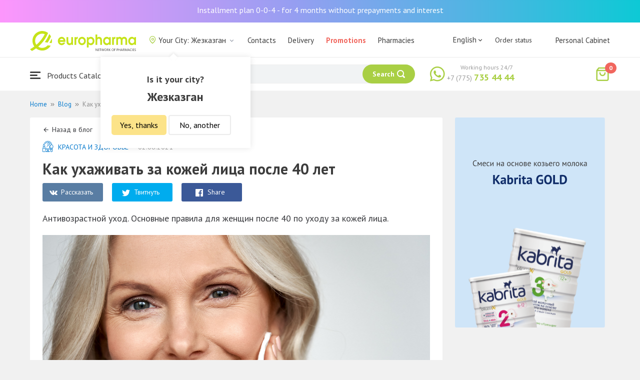

--- FILE ---
content_type: text/html; charset=UTF-8
request_url: https://jezkazgan.europharma.kz/en/blog/kak-ukhazhivat-za-kozhey-litsa-posle-40-let
body_size: 15335
content:
<!DOCTYPE html>
<html lang="en">
<head>
    <title>​Как ухаживать за кожей лица после 40 лет</title>
    <meta charset="UTF-8">
    <meta http-equiv="X-UA-Compatible" content="IE=edge">
    <meta name="viewport" content="width=device-width, initial-scale=1.0, maximum-scale=1.0, user-scalable=no">
    <meta name="csrf-param" content="_csrf-frontend">
<meta name="csrf-token" content="y7R64wLm-jFuojqoGO0uwD0R3hytuAPUK4d61ftQ2oWn7ReUa7GLcwzpavApt2OUSXfrTcP3caF_y0OtugCx1Q==">
    <meta name="msapplication-TileColor" content="#444c57">
    <meta name="theme-color" content="#444c57">
    <link rel="apple-touch-icon" sizes="180x180" href="/apple-touch-icon.png">
    <link rel="icon" type="image/png" sizes="32x32" href="/favicon-32x32.png">
    <link rel="icon" type="image/png" sizes="16x16" href="/favicon-16x16.png">
    <link rel="manifest" href="/site.webmanifest">
    <link rel="mask-icon" href="/safari-pinned-tab.svg" color="#444c57">
    <!-- Google Tag Manager -->
<script>(function(w,d,s,l,i){w[l]=w[l]||[];w[l].push({'gtm.start':
            new Date().getTime(),event:'gtm.js'});var f=d.getElementsByTagName(s)[0],
        j=d.createElement(s),dl=l!='dataLayer'?'&l='+l:'';j.async=true;j.src=
        'https://www.googletagmanager.com/gtm.js?id='+i+dl;f.parentNode.insertBefore(j,f);
    })(window,document,'script','dataLayer','GTM-TQXCMS76');</script>
<!-- End Google Tag Manager -->    <meta name="facebook-domain-verification" content="kq2fcjzrhyg23reuplpzy4kvu31uvy" />
<!-- Facebook Pixel Code -->
<script>
    !function(f,b,e,v,n,t,s)
    {if(f.fbq)return;n=f.fbq=function(){n.callMethod?
        n.callMethod.apply(n,arguments):n.queue.push(arguments)};
        if(!f._fbq)f._fbq=n;n.push=n;n.loaded=!0;n.version='2.0';
        n.queue=[];t=b.createElement(e);t.async=!0;
        t.src=v;s=b.getElementsByTagName(e)[0];
        s.parentNode.insertBefore(t,s)}(window, document,'script',
        'https://connect.facebook.net/en_US/fbevents.js');
    fbq('init', '168795622113670');
    fbq('track', 'PageView');
</script>
<noscript><img height="1" width="1" style="display:none"
               src="https://www.facebook.com/tr?id=168795622113670&ev=PageView&noscript=1"
    /></noscript>
<!-- End Facebook Pixel Code -->    <link href="/css/reset.css?v=1612010887" rel="stylesheet">
<link href="/css/pt.sans.css?v=1612010887" rel="stylesheet">
<link href="/css/font.europharm.css?v=1718661875" rel="stylesheet">
<link href="/css/icomoon.css?v=1612010887" rel="stylesheet">
<link href="/css/animate.css?v=1612010887" rel="stylesheet">
<link href="/css/app.css?v=1762341886" rel="stylesheet">
<link href="/css/search.css?v=1730239379" rel="stylesheet">
<link href="/css/wc.css?v=1612010887" rel="stylesheet">
<link href="/css/social-likes_flat.css?v=1612010887" rel="stylesheet">
<link href="/css/blog.css?v=1621328592" rel="stylesheet">
<link href="/css/main.css?v=1697385211" rel="stylesheet">
<link href="/css/media.css?v=1762341886" rel="stylesheet">
<script>var inputmask_69a2315d = {"mask":"+7(999)999-99-99"};</script></head>
<body>
<script>var digiScript = document.createElement('script');
            digiScript.src = '//cdn.diginetica.net/4365/client.js';
            digiScript.defer = true;
            digiScript.async = true;
            document.body.appendChild(digiScript);</script><!-- Google Tag Manager (noscript) -->
<noscript><iframe src="https://www.googletagmanager.com/ns.html?id=GTM-TQXCMS76"
                  height="0" width="0" style="display:none;visibility:hidden"></iframe></noscript>
<!-- End Google Tag Manager (noscript) -->        <a class="bcc-header" href="/en/bcc-rassrochka">Installment plan 0-0-4 - for 4 months without prepayments and interest</a>
        <header class="header">
        <div class="header__top">
            <div class="header__top__inner">
                <div class="header__logo">
                    <a class="logo__link" href="/">
                        <img class="logo__img" src="/images/europharma_en.svg" alt="">
                    </a>
                </div>
                <ul class="top-menu">
                    <li class="top-menu__item">
                        <div class="current-city popup-trigger">
                            <i class="current-city__icon_map icon-old-map-pin"></i>
                            <span class="current-city__name">Your City: Жезказган</span>
                            <i class="current-city__icon_arrow icon-old-arrow_down"></i>
                        </div>
                                                    <div class="city-confirm">
                                <div class="city-confirm__arrow"></div>
                                <div class="city-confirm__title">Is it your city?</div>
                                <div class="city-confirm__city-title">Жезказган</div>
                                <div class="city-confirm__footer">
                                    <button class="city-confirm__btn-confirm">Yes, thanks</button>
                                    <button class="city-confirm__btn-cancel">No, another</button>
                                </div>
                            </div>
                                            </li>
                    <li class="top-menu__item">
                        <a class="top-menu__link" href="/en/contacts">Contacts</a>
                    </li>
                    <li class="top-menu__item">
                        <a class="top-menu__link" href="/en/delivery">Delivery</a>
                    </li>
                    <li class="top-menu__item">
                        <a class="top-menu__link top-menu__link--red" href="/en/catalog?segment=special" target="_blank">Promotions</a>
                    </li>
                    <li class="top-menu__item">
                        <a class="top-menu__link" href="/en/map">Pharmacies</a>
                    </li>
                    <li class="top-menu__item">
                        <a class="top-menu__link"  href="https://aqnietgroup.com/" target="_blank">About Us</a>
                    </li>
                </ul>
                <div class="top-menu__review-dropdown">
                    <div class="top-menu__review-dropdown-content">
                        <div class="top-menu__review-dropdown-logo">
                            <img class="top-menu__review-dropdown-logo-img" src="/images/logo.png" alt="logo">
                            <div class="top-menu__review-dropdown-content-body">
                                <h3 class="top-menu__review-dropdown-header">About Us</h3>
                                <p class="top-menu__review-dropdown-text">Everything you want to know about our company.</p>
                            </div>
                        </div>
                        <ul class="top-menu__review-dropdown-list">
                            <li class="top-menu__review-dropdown-item"><a class="top-menu__review-dropdown-link" href="/en/review">Overview</a></li>
                            <li class="top-menu__review-dropdown-item"><a class="top-menu__review-dropdown-link" href="/en/company">About company</a></li>
                            <li class="top-menu__review-dropdown-item"><a class="top-menu__review-dropdown-link" href="/en/governance">Corporate governance</a></li>
                        </ul>
                        <ul class="top-menu__review-dropdown-list">
                            <li class="top-menu__review-dropdown-item"><a class="top-menu__review-dropdown-link" href="/en/press">Press office</a></li>
                            <li class="top-menu__review-dropdown-item"><a class="top-menu__review-dropdown-link" href="/en/adverts">Advertising with Us</a></li>
                        </ul>
                        <ul class="top-menu__review-dropdown-list">
                            <li class="top-menu__review-dropdown-item"><a class="top-menu__review-dropdown-link" href="/en/career">Career</a></li>
                            <li class="top-menu__review-dropdown-item"><a class="top-menu__review-dropdown-link" href="/en/contacts">Contacts</a></li>
                        </ul>
                    </div>
                </div>
                <div class="language-switcher">
                    <div class="language-switcher__current">
                        <span class="language-switcher__current_label">English<i class="auth__icon_arrow icon-old-arrow_down"></i></span>
                        <span class="language-switcher__current_arrow"></span>
                    </div>
                    <div class="language-switcher__list">
                        <div class="language-switcher__arrow"></div>
                        <ul class="lang-switcher"><li class="lang-switcher__item"><a class="lang-switcher__link" href="/ru/blog/kak-ukhazhivat-za-kozhey-litsa-posle-40-let">Русский</a></li>
<li class="lang-switcher__item"><a class="lang-switcher__link" href="/kz/blog/kak-ukhazhivat-za-kozhey-litsa-posle-40-let">Қазақша</a></li>
<li class="lang-switcher__item active"><a class="lang-switcher__link" href="/en/blog/kak-ukhazhivat-za-kozhey-litsa-posle-40-let">English</a></li></ul>                    </div>
                </div>
                <div class="mainmenu-orderstatus">
                    <a class="top-menu__link" href="/en/t/check">Order status</a>
                </div>
                <ul class="auth">
                                            <li class="auth__item">
                            <a class="auth__link" href="/en/login">Personal Cabinet</span></a>
                        </li>
                                    </ul>
            </div>
        </div>
        <div class="header__bottom">
            <div class="header__bottom__inner">
                <div class="header__nav">
                    <nav class="nav">
                        <a class="nav__link js-dropdown-trigger" href="/en/catalog"><i class="nav__icon icon-menu"></i> Products Catalogue</a>
                        <ul class="menu dropdown-menu" role="menu">
        <li class="menu__item" data-submenu-id="catalog-73">
        <a href="/en/catalog/lekarstvennye-sredstva" class="menu__link">
            <i class="menu__icon icon-medicines"></i>
            <span>Medications</span>
        </a>
                <div id="catalog-73" class="dropdown-submenu popover">
                        <ul class="submenu">
                                    <li class="submenu__item">
                        <a href="/en/catalog/zharoponizhayushchiye" class="submenu__link">Antipyretic</a>
                    </li>
                                    <li class="submenu__item">
                        <a href="/en/catalog/oporno-dvigatelnaya-sistema" class="submenu__link">Опорно-двигательная система</a>
                    </li>
                                    <li class="submenu__item">
                        <a href="/en/catalog/probiotiki-i-prebiotiki" class="submenu__link">Probiotics and prebiotics</a>
                    </li>
                                    <li class="submenu__item">
                        <a href="/en/catalog/protivovirusnyye-preparaty" class="submenu__link">Antiviral drugs</a>
                    </li>
                                    <li class="submenu__item">
                        <a href="/en/catalog/protivokashlevyye-preparaty" class="submenu__link">Противокашлевые препараты</a>
                    </li>
                                    <li class="submenu__item">
                        <a href="/en/catalog/recepturnye-preparaty" class="submenu__link">Prescription drugs</a>
                    </li>
                                    <li class="submenu__item">
                        <a href="/en/catalog/slabitelnye-preparaty" class="submenu__link">Laxatives</a>
                    </li>
                                    <li class="submenu__item">
                        <a href="/en/catalog/spazmoliticeskie-preparaty" class="submenu__link">Antispasmodic drugs</a>
                    </li>
                                    <li class="submenu__item">
                        <a href="/en/catalog/lecenie-zabolevanij-mocepolovoj-sistemy" class="submenu__link">Genitourinary system disorders treatment</a>
                    </li>
                                    <li class="submenu__item">
                        <a href="/en/catalog/lecenie-zabolevanij-oporno-dvigatelnogo-apparata" class="submenu__link">Musculoskeletal system diseases treatment</a>
                    </li>
                            </ul>
                        <ul class="submenu">
                                    <li class="submenu__item">
                        <a href="/en/catalog/lecheniye-lor-zabolevaniy" class="submenu__link">Otolaryngology diseases treatment</a>
                    </li>
                                    <li class="submenu__item">
                        <a href="/en/catalog/lecenie-nevrologiceskih-narusenij" class="submenu__link">Neurological disorders treatment</a>
                    </li>
                                    <li class="submenu__item">
                        <a href="/en/catalog/lecenie-peceni" class="submenu__link">Liver diseases treatment</a>
                    </li>
                                    <li class="submenu__item">
                        <a href="/en/catalog/lecenie-pocek" class="submenu__link">Kidney diseases treatment</a>
                    </li>
                                    <li class="submenu__item">
                        <a href="/en/catalog/lecenie-ran-i-ozogov" class="submenu__link">Wounds and burns treatment</a>
                    </li>
                                    <li class="submenu__item">
                        <a href="/en/catalog/lecenie-saharnogo-diabeta" class="submenu__link">Diabetes treatment</a>
                    </li>
                                    <li class="submenu__item">
                        <a href="/en/catalog/lecenie-serdecno-sosudistyh-zabolevanij" class="submenu__link">Cardiovascular disease treatment </a>
                    </li>
                                    <li class="submenu__item">
                        <a href="/en/catalog/ginekologiceskie-preparaty" class="submenu__link">Gynecological medicines</a>
                    </li>
                                    <li class="submenu__item">
                        <a href="/en/catalog/gormonalnye-preparaty" class="submenu__link">Hormonal medicines</a>
                    </li>
                                    <li class="submenu__item">
                        <a href="/en/catalog/onkologicheskiye-preparaty" class="submenu__link">Oncological drugs</a>
                    </li>
                            </ul>
                        <ul class="submenu">
                                    <li class="submenu__item">
                        <a href="/en/catalog/analgetiki" class="submenu__link">Painkillers</a>
                    </li>
                                    <li class="submenu__item">
                        <a href="/en/catalog/ot-parazitov" class="submenu__link">Intestinal Parasitic deseases treatment</a>
                    </li>
                                    <li class="submenu__item">
                        <a href="/en/catalog/sredstva-ot-allergii" class="submenu__link">Antihistamines</a>
                    </li>
                                    <li class="submenu__item">
                        <a href="/en/catalog/preparaty-urologii-i-ginekologii" class="submenu__link">Urologican and gynecological medications</a>
                    </li>
                                    <li class="submenu__item">
                        <a href="/en/catalog/protivoastmaticeskie-preparaty" class="submenu__link">Anti- asthmatic drugs</a>
                    </li>
                                    <li class="submenu__item">
                        <a href="/en/catalog/protivovospalitelnye-sredstva" class="submenu__link">Anti-inflammatory drugs</a>
                    </li>
                                    <li class="submenu__item">
                        <a href="/en/catalog/protivogribkovyye-sredstva" class="submenu__link">Antifungals</a>
                    </li>
                                    <li class="submenu__item">
                        <a href="/en/catalog/antibiotiki" class="submenu__link">Antibiotics</a>
                    </li>
                                    <li class="submenu__item">
                        <a href="/en/catalog/antiseptiki" class="submenu__link">Antiseptics</a>
                    </li>
                                    <li class="submenu__item">
                        <a href="/en/catalog/dla-povysenia-immuniteta" class="submenu__link">Medicines to increase immune system</a>
                    </li>
                            </ul>
        </div>
            </li>
        <li class="menu__item" data-submenu-id="catalog-40">
        <a href="/en/catalog/vitaminy-i-bady" class="menu__link">
            <i class="menu__icon icon-vitamin-c"></i>
            <span>Vitamines and Dietary supplements</span>
        </a>
                <div id="catalog-40" class="dropdown-submenu popover">
                        <ul class="submenu">
                                    <li class="submenu__item">
                        <a href="/en/catalog/bady" class="submenu__link">Dietary supplements</a>
                    </li>
                                    <li class="submenu__item">
                        <a href="/en/catalog/vitaminy-i-mineraly" class="submenu__link">Vitamins and minerals</a>
                    </li>
                                    <li class="submenu__item">
                        <a href="/en/catalog/sport-i-fitnes" class="submenu__link">Sports and fitness</a>
                    </li>
                                    <li class="submenu__item">
                        <a href="/en/catalog/travy-i-fitocai" class="submenu__link">Herbal teas</a>
                    </li>
                            </ul>
                        <ul class="submenu">
                            </ul>
                        <ul class="submenu">
                            </ul>
        </div>
            </li>
        <li class="menu__item" data-submenu-id="catalog-45">
        <a href="/en/catalog/izdelia-med-naznacenia" class="menu__link">
            <i class="menu__icon icon-stethoscope"></i>
            <span>Medical devices</span>
        </a>
                <div id="catalog-45" class="dropdown-submenu popover">
                        <ul class="submenu">
                                    <li class="submenu__item">
                        <a href="/en/catalog/diagnosticeskie-testy" class="submenu__link">Diagnostic tests</a>
                    </li>
                                    <li class="submenu__item">
                        <a href="/en/catalog/lecebnyj-trikotaz" class="submenu__link">Therapeutic textiles</a>
                    </li>
                                    <li class="submenu__item">
                        <a href="/en/catalog/medicinskie-izdelia" class="submenu__link">Medical devices</a>
                    </li>
                                    <li class="submenu__item">
                        <a href="/en/catalog/medicinskie-instrumenty" class="submenu__link">Medical Equipment</a>
                    </li>
                                    <li class="submenu__item">
                        <a href="/en/catalog/meditsinskiye-pribory" class="submenu__link">Medical Equipment</a>
                    </li>
                                    <li class="submenu__item">
                        <a href="/en/catalog/meditsinskiye-raskhodnyye-materialy" class="submenu__link">Медицинские расходные материалы</a>
                    </li>
                                    <li class="submenu__item">
                        <a href="/en/catalog/ortopediceskie-izdelia" class="submenu__link">Orthopedic devices</a>
                    </li>
                                    <li class="submenu__item">
                        <a href="/en/catalog/perevazocnye-materialy" class="submenu__link">Dressing materials</a>
                    </li>
                                    <li class="submenu__item">
                        <a href="/en/catalog/podushki-i-vorotniki" class="submenu__link">Подушки и воротники</a>
                    </li>
                                    <li class="submenu__item">
                        <a href="/en/catalog/tekhnicheskiye-sredstva-reabilitatsii" class="submenu__link">Технические средства реабилитации</a>
                    </li>
                            </ul>
                        <ul class="submenu">
                                    <li class="submenu__item">
                        <a href="/en/catalog/ukhod-za-bolnymi" class="submenu__link">Уход за больными</a>
                    </li>
                            </ul>
                        <ul class="submenu">
                            </ul>
        </div>
            </li>
        <li class="menu__item" data-submenu-id="catalog-74">
        <a href="/en/catalog/mat-i-ditya" class="menu__link">
            <i class="menu__icon icon-maternity-2"></i>
            <span>Mother and child</span>
        </a>
                <div id="catalog-74" class="dropdown-submenu popover">
                        <ul class="submenu">
                                    <li class="submenu__item">
                        <a href="/en/catalog/bytovaya-tekhnika" class="submenu__link">Бытовая техника</a>
                    </li>
                                    <li class="submenu__item">
                        <a href="/en/catalog/detskaa-mebel" class="submenu__link">Children’s furniture</a>
                    </li>
                                    <li class="submenu__item">
                        <a href="/en/catalog/detskoye-pitaniye-i-kormleniye" class="submenu__link">Детское питание и кормление</a>
                    </li>
                                    <li class="submenu__item">
                        <a href="/en/catalog/odezda" class="submenu__link">Clothing</a>
                    </li>
                                    <li class="submenu__item">
                        <a href="/en/catalog/pitanie" class="submenu__link">Nutrition</a>
                    </li>
                                    <li class="submenu__item">
                        <a href="/en/catalog/tovary-dla-detej" class="submenu__link">Products for children</a>
                    </li>
                                    <li class="submenu__item">
                        <a href="/en/catalog/tovary-dla-mam" class="submenu__link">Products for mothers</a>
                    </li>
                            </ul>
                        <ul class="submenu">
                            </ul>
                        <ul class="submenu">
                            </ul>
        </div>
            </li>
        <li class="menu__item" data-submenu-id="catalog-71">
        <a href="/en/catalog/krasota-i-gigiena" class="menu__link">
            <i class="menu__icon icon-cream"></i>
            <span>Beauty and hygiene</span>
        </a>
                <div id="catalog-71" class="dropdown-submenu popover">
                        <ul class="submenu">
                                    <li class="submenu__item">
                        <a href="/en/catalog/bytovaa-himia" class="submenu__link">Household chemicals</a>
                    </li>
                                    <li class="submenu__item">
                        <a href="/en/catalog/gigiena-2" class="submenu__link">Hygiene</a>
                    </li>
                                    <li class="submenu__item">
                        <a href="/en/catalog/dermakosmetika" class="submenu__link">Dermo Cosmetics</a>
                    </li>
                                    <li class="submenu__item">
                        <a href="/en/catalog/dlya-vanny-i-dusha" class="submenu__link">Для ванны и душа</a>
                    </li>
                                    <li class="submenu__item">
                        <a href="/en/catalog/zhenskaya-gigiyena" class="submenu__link">Женская гигиена</a>
                    </li>
                                    <li class="submenu__item">
                        <a href="/en/catalog/zagar-i-zashchita-ot-solntsa" class="submenu__link">Загар и защита от солнца</a>
                    </li>
                                    <li class="submenu__item">
                        <a href="/en/catalog/zasita-ot-nasekomyh" class="submenu__link">Insecticides</a>
                    </li>
                                    <li class="submenu__item">
                        <a href="/en/catalog/muzhskaya-liniya" class="submenu__link">Мужская линия</a>
                    </li>
                                    <li class="submenu__item">
                        <a href="/en/catalog/optika" class="submenu__link">Оптика</a>
                    </li>
                                    <li class="submenu__item">
                        <a href="/en/catalog/parfyumeriya" class="submenu__link">Парфюмерия</a>
                    </li>
                            </ul>
                        <ul class="submenu">
                                    <li class="submenu__item">
                        <a href="/en/catalog/podarocnye-nabory" class="submenu__link">Gift sets</a>
                    </li>
                                    <li class="submenu__item">
                        <a href="/en/catalog/uhod-za-volosami" class="submenu__link">Hair treatment</a>
                    </li>
                                    <li class="submenu__item">
                        <a href="/en/catalog/uhod-za-licom" class="submenu__link">Face care</a>
                    </li>
                                    <li class="submenu__item">
                        <a href="/en/catalog/uhod-za-nogami" class="submenu__link">Foot treatment</a>
                    </li>
                                    <li class="submenu__item">
                        <a href="/en/catalog/uhod-za-polostu-rta" class="submenu__link">Oral cavity care</a>
                    </li>
                                    <li class="submenu__item">
                        <a href="/en/catalog/uhod-za-rukami" class="submenu__link">Hands care</a>
                    </li>
                                    <li class="submenu__item">
                        <a href="/en/catalog/uhod-za-telom" class="submenu__link">Body care</a>
                    </li>
                                    <li class="submenu__item">
                        <a href="/en/catalog/efirnyye-i-kosmeticheskiye-masla" class="submenu__link">Essential and cosmetic oils</a>
                    </li>
                            </ul>
                        <ul class="submenu">
                            </ul>
        </div>
            </li>
        <li class="menu__item menu__item--red">
        <a href="/en/recommendations?segment=available" class="menu__link">
            <i class="menu__icon icon-blog-news"></i>
            <span>Recommendations</span>
        </a>
    </li>
</ul>
                    </nav>
                </div>
                <div class="header__search" itemscope itemtype="http://schema.org/WebSite">
                    <meta itemprop="url" content="https://europharma.kz/"/>
<form class="search-form" action="/en/search" method="get" role="search" itemprop="potentialAction" itemscope="" itemtype="http://schema.org/SearchAction"><div class="form-group">
    <meta itemprop="target" content="https://europharma.kz/search?q={q}"/>
    <input type="text" id="search-form__input--jq" class="search-form__input" name="q" value="" itemprop="query-input" placeholder="Search for medicines and goods" autocomplete="off" required>    <div class="search-box">
        <div class="search-box__body">
            <div class="search-box__left">
                <div class="search-box__block search-box__result">
                    <div class="search-box__heading">Search results</div>
                    <div class="search-box__list"></div>
                </div>
                <div class="search-box__block search-box__sts">
                    <div class="search-box__heading">Often searched</div>
                    <div class="search-box__list"></div>
                </div>
                <div class="search-box__block search-box__histories">
                    <div class="search-box__heading">Search history</div>
                    <div class="search-box__list"></div>
                </div>
                <div class="search-box__block search-box__popular">
                    <div class="search-box__heading">Often searched</div>
                    <div class="search-box__list"></div>
                </div>
            </div>
            <div class="search-box__right"></div>
        </div>
        <template id="templateSearchBoxItem">
            <div class="search-box__item">
                <a href="{url}" class="search-box__link">
                    <i class="search-box__icon icon-{icon}"></i>
                    {label}
                </a>
            </div>
        </template>
    </div>
    <div class="search-form__buttons">
        <div class="search-voice"></div>
        <img src="/images/search_loading.png" alt="" class="search-voice__loading">
        <button class="search-form__btn">
            <span class="search-form__label">Search</span>
            <i class="search-form__icon icon-search"></i>
        </button>
    </div>
</div>
<div class="search-back"></div>
</form>                </div>
                <div class="header__call">
                    <div class="call-widget">
                        <i class="call-widget__icon icon-whatsapp"></i>
                        <a class="call-widget__link" rel="nofollow" target="_blank" href="https://wa.me/77757354444">
                            <span class="call-widget__code">+7 (775)</span>
                            <span class="call-widget__phone">735 44 44</span>
                        </a>
                        <span class="call-widget__label">Working hours 24/7</span>
                    </div>
                </div>
                <div class="header__cart">
                    <div class="cart-widget">
    <a class="cart-widget__link" rel="nofollow" href="/en/cart">
        <i class="cart-widget__icon icon-old-shopping-bag">
            <span id="cart-widget__count" class="cart-widget__count">0</span>
        </i>
        <span id="cart-widget__cost" class="cart-widget__cost"></span>
        <span class="cart-widget__currency cart-widget__currency--hidden"> ₸</span>
    </a>
</div>
                </div>
            </div>
        </div>
    </header>
<main class="main" role="main">
            <div class="container">
            <ul class="breadcrumb" itemscope itemtype="http://schema.org/BreadcrumbList"><li class="breadcrumb__item" itemprop="itemListElement" itemscope itemtype="http://schema.org/ListItem"><a href="/" itemprop="item"><span itemprop="name">Home</span></a><meta itemprop="position" content="1" /></li><li class="breadcrumb__item" itemprop="itemListElement" itemscope itemtype="http://schema.org/ListItem"><a href="/en/blog" itemprop="item"><span itemprop="name">Blog</span></a><meta itemprop="position" content="2" /></li><li class="breadcrumb__item active" itemprop="itemListElement" itemscope itemtype="http://schema.org/ListItem"><span itemprop="name">​Как ухаживать за кожей лица после 40 лет</span><meta itemprop="position" content="3" /></li></ul>                <div class="blog-view">
    <div class="blog-view__body">
        <article class="blog-post">
            <header class="blog-post__header">
                <a class="blog-post__back" href="/en/blog"><i class="blog-post__back-icon icon-blog-arrow-forward"></i>Назад в блог</a>
                <a href="/en/blog?category=krasota-i-zdorove" class="blog-post__category blog-post__category--makeup"><i class="blog-post__icon icon-blog-makeup"></i>Красота и здоровье</a>
                <span class="blog-post__date">02.06.2021</span>
                <h1 class="blog-post__title">​Как ухаживать за кожей лица после 40 лет</h1>
            </header>
            <div class="blog-post__share">
                <div class="social-likes" data-counters="no">
                    <div class="vkontakte" title="Поделиться ссылкой во Вконтакте">Рассказать</div>
                    <div class="twitter" title="Поделиться ссылкой в Твиттере">Твитнуть</div>
                    <div class="facebook" title="Поделиться ссылкой на Фейсбуке">Share</div>
                </div>
            </div>
                            <div class="blog-post__description"><p>Антивозрастной уход. Основные правила для женщин после 40 по уходу за кожей лица.</p></div>
                                        <img class="blog-post__image" src="https://st.europharma.kz/blog/60b75b1e59aa3.jpg" alt="">
                        <p><strong><span style="font-size: 24px;">Как меняется кожа после 40<br></span></strong></p><p>К 40 годам признаки старения кожи лица становятся более заметными. Все дело в том, что кожа сияет при высоком уровне эстрогена. Поэтому неудивительно, что с годами вместе со снижением этого уровня, снижается и естественное сияние лица. Низкий уровень эстрогена также приводит к потере коллагена, дряблости кожи и появлению более глубоких морщин. В среднем, человек теряет 1% своего коллагена каждый год, начиная с 20 лет.</p>
<p>Стратегия ухода за кожей лица для женщины старше 40 лет должна быть направлена на увлажнение и питание. Итак, давайте разберем весь комплекс процедур, необходимых для поддержания здоровья и красоты лица.</p>
<p><span style="font-size: 24px;">Очищать и тонизировать</span></p><p>Важно правильно очищать лицо. Начните свой утренний уход за кожей со средства с мягкой текстурой, которое подготовит лицо для следующего этапа. После умывания нужно нанести тоник, который уберет остатки грязи и нормализует естественный уровень pH кожи. Желательно подбирать продукцию из одной серии для того, чтобы компоненты из состава дополняли друг друга. Как вариант - аптечная продукция Sebamed немецкого производства. </p>
<ul><li><a href="https://europharma.kz/search?segment=available&q=%D1%82%D0%BE%D0%BD%D0%B8%D0%BA">Тоники</a> </li><li><a href="https://europharma.kz/catalog/dlya-ochishcheniya-i-snyatiya-makiyazha?segment=available">Средства для умывания, очищения кожи</a></li></ul>
<p><span style="font-size: 24px;">Использовать эссенцию и сыворотку</span></p><p>Эссенция - это легкий по текстуре продукт, который проникает в более глубокие слои эпидермиса, служит как дополнительный инструмент ухода. После использования сыворотки кожа мгновенно становится более гладкой и мягкой, а при продолжительном использовании - становится упругой и обновленной. Наносить сыворотку нужно на очищенную кожу утром и вечером, а после закреплять кремом.</p><p>Сыворотка более концентрирована, поэтому ее косметологи рекомендуют применять курсом и она больше направлена на решение точечной проблемы. Как пример, сыворотка Vichy. Можно добавить увлажняющую сыворотку с гиалуроновой кислотой, чтобы еще больше удерживать влагу, а также бороться с признаками старения.</p>
<ul><li><a href="https://europharma.kz/search?segment=available&q=%D1%81%D1%8B%D0%B2%D0%BE%D1%80%D0%BE%D1%82%D0%BA%D0%B8">Сыворотки</a></li></ul>
<p><span style="font-size: 24px;">Увлажнять, чтобы закрепить результат</span></p><p>40 лет - это время, когда необходимо выбирать увлажняющий крем с ингредиентами, которые помогают восполнить естественные липиды кожи, одновременно увлажняя и предотвращая потерю воды. Антивозрастной увлажняющий крем для лица с пептидами, способствующими восстановлению кожного барьера, станет вашим отличным помощником на полке.</p>
<p><span style="font-size: 24px;">Наносить крем для кожи вокруг глаз</span></p><p>С годами можно заметить, что кожа вокруг глаз, а особенно верхние веки, становятся тоньше и начинают обвисать. Это сигнал для перехода на средства “тяжелой артиллерии” - крема для подтягивания кожи вокруг глаз. Такие средства помогают решить общие проблемы, такие как гусиные лапки, отечность и темные круги под глазами. Например, можно приобрести антивозрастной крем для кожи вокруг глаз Sebamed.</p>
<ul><li><a href="https://europharma.kz/search?segment=available&q=%D0%B2%D0%BE%D0%BA%D1%80%D1%83%D0%B3+%D0%B3%D0%BB%D0%B0%D0%B7">Средства для кожи вокруг глаз</a> </li></ul>
<p><span style="font-size: 24px;">Пользоваться дневным кремом с spf каждый день</span></p><p>Одна из главных причин старения - пребывание на солнце. Ультрафиолетовые лучи проникают глубоко в кожу, повреждая эластичные волокна и способствуя появлению морщин. Солнечный свет также вызывает пигментные пятна на коже, поэтому защита от солнца важна. Солнцезащитный крем с широким спектром SPF 25 и выше - это то, чем вы должны завершать ежедневный утренний уход за кожей.</p>
<p><span style="font-size: 24px;">Отшелушивать кожу лица дважды в неделю</span></p><p>Регулярное отшелушивание дважды в неделю стимулирует кровообращение и способствует приливу кислорода и питательных веществ в кожу, что приводит к сиянию лица. Выберите отшелушивающее средство на кислотной основе. Нужна мягкая формула с меньшим риском повреждения кожи, поэтому рекомендуем искать продукт с PHA (полигидроксикислотами).</p>
<p><span style="font-size: 24px;">Начать использовать витамин С</span></p><p>Если вы еще не начали применять бустер витамина С в 30 лет, то самое время начинать это делать с 40 лет. Витамин C - осветлитель кожи с укрепляющими свойствами, которые стимулируют выработку коллагена, а также обладают антиоксидантными свойствами и защитой от ультрафиолета. Когда вам за 40, кожа вырабатывает меньше кожного сала, что подвергает лицо агрессивному воздействию окружающей среды. Добавление этого богатого антиоксидантами витамина в ваш повседневный уход за кожей помогает бороться с повреждением, вызываемыми свободными радикалами. Кроме того, дерматологи согласны с тем, что витамин С помогает предотвратить появление темных пятен (при этом осветляя кожу), а также поддерживает выработку коллагена до его потери.</p>
<p><span style="font-size: 24px;">Добавить ретинол в состав</span></p><p>Подобно тому, как витамину С должно быть место в утреннем уходе, так и ретинолу должно быть место в ночном. Ретинол является производным витамина А, который борется с морщинами и увеличивает выработку коллагена. Включите натуральную сыворотку с ретинолом в свой ночной уход за кожей лица, чтобы способствовать обновлению клеток, бороться с глубокими морщинками и гиперпигментацией. К примеру, отлично подходит средство <a href="https://europharma.kz/la-roche-posay-redermik-retinol-30-ml">La Roche-Posay</a>.</p>
<p><span style="font-size: 24px;">Запечатать все “полезности” ночью</span></p><p>Сон - время для восстановления. Важно использовать его правильно. С помощью ночного крема, насыщенного питательными веществами для ускорения восстановления клеток, завершите свой распорядок дня. Два раза в неделю можно использовать омолаживающую ночную маску для лица, которая поможет избавиться от токсинов, накопленных в течение дня, и придать коже сияющий вид утром.</p><p><span style="font-size: 24px;">Итак, если коротко<br></span></p><p>Советы по уходу за кожей лица для женщин старше 40 лет</p>
<p><strong>Совет 1. Всегда увлажняйте кожу лица. </strong></p><p>Сделайте увлажнение приоритетом номер один. </p>
<p><strong>Совет 2. Стратегически подходите к выбору сыворотки.</strong></p><p>Сыворотки - отличное дополнение к линейке средств по уходу за кожей после 40 лет. Но поскольку они концентрированы, важно использовать их правильно. Запомните, витамин С - утром, ретинол - вечером.</p>
<p><strong>Совет 3. Здоровое тело - здоровая кожа</strong></p><p>Питье ежедневной нормы воды, достаточный сон, употребление цельных продуктов и регулярные физические упражнения помогут улучшить процесс регенерации кожи. </p>
<p><strong>Совет 4. Делайте массаж лица</strong></p><p>С возрастом лимфатическая система, которая отвечает за избавление от токсинов, замедляется. Поэтому с годами можно заметить отечность вокруг глаз и щек. Делайте массаж лица каждую ночь в качестве последнего шага перед тем, как лечь в постель. </p>
<p><strong>Совет 5. Жизнь без стресса</strong></p><p>Есть прямая взаимосвязь между стрессом и кожей. Стресс вызывает воспаление. Гормоны стресса могут ухудшают или обостряют существующие состояния.</p><p><strong>Совет 6. Солнцезащитный крем - абсолютная необходимость в уходе за кожей старше 40 лет</strong></p><p>Обязательно наносите средство с SPF каждый день, чтобы ваша кожа оставалась молодой, сияющей и, что самое главное, защищенной.</p>
<p><strong>Совет 7. Не все средства по уходу за кожей должны быть антивозрастными</strong></p><p>Сохранение здорового сияющего цвета лица после 40 лет достигается за счет сочетания занятий фитнесом, здоровой, сбалансированной диеты и правильного ухода за кожей, а не только одного из трех этих компонентов. </p>
<p>К 40 годам признаки старения становятся более заметными, но при правильном уходе за кожей лица, она будет продолжать сиять еще долгие годы.</p>        </article>
        <div class="blog-share">
            <div class="blog-share__content">
                <div class="blog-share__title">Поделиться этой статьей</div>
                <div class="blog-share__buttons">
                    <div class="social-likes" data-counters="no">
                        <div class="vkontakte" title="Поделиться ссылкой во Вконтакте">Рассказать</div>
                        <div class="twitter" title="Поделиться ссылкой в Твиттере">Твитнуть</div>
                        <div class="facebook" title="Поделиться ссылкой на Фейсбуке">Share</div>
                    </div>
                </div>
            </div>
        </div>
        <div class="blog-prev-next">
            <div class="blog-prev-next__content">
                <div class="blog-prev">
                                            <a href="/en/blog/vse-chto-nuzhno-znat-o-badakh" class="blog-prev__link"><i class="blog-prev__icon icon-blog-arrow-forward"></i>Предыдущая статья</a>
                        <div class="blog-prev-post">
                            <img class="blog-prev-post__image" src="https://st.europharma.kz/blog/60b74b1d976c1.jpg" alt="">
                            <div class="blog-prev-post__title">​Все, что нужно знать о БАДах</div>
                        </div>
                                    </div>
                <div class="blog-next">
                                            <a href="/en/blog/vse-chto-nuzhno-znat-o-podguznikakh-dlya-vzroslykh" class="blog-prev__link">Следующая статья<i class="blog-next__icon icon-blog-arrow-next"></i></a>
                        <div class="blog-next-post">
                            <div class="blog-next-post__title">​Все, что нужно знать о подгузниках для взрослых</div>
                            <img class="blog-next-post__image" src="https://st.europharma.kz/blog/60b765b5470e5.jpg" alt="">
                        </div>
                                    </div>
            </div>
        </div>
        <div class="blog-comment"></div>
    </div>
    <div class="blog-view__aside">
        <div class="blog-banner">
            <img src="/images/blog/banner.svg" alt="">
        </div>
    </div>
</div>
    <div class="blog-similar">
        <div class="blog-similar__header">
            <div class="blog-similar__title">Статьи по теме</div>
            <a class="blog-similar__link-all" href="/en/blog">Смотреть все</a>
        </div>
        <div class="blog-similar__list">
                            <article class="blog-similar-post">
                    <a class="blog-similar-post__link" href="/en/blog/chto-dolzhno-byt-v-avtomobilnoy-aptechke-v-kazakhstane">
                        <div class="blog-similar-post__image" style="background-image: url('https://st.europharma.kz/blog/60b743697e68b.jpg')"></div>
                    </a>
                    <div class="blog-similar-post__header">
                        <a href="/en/blog?category=krasota-i-zdorove" class="blog-similar-post__category blog-similar-post__category--makeup"><i class="blog-similar-post__icon icon-blog-makeup"></i>Красота и здоровье</a>
                        <span class="blog-similar-post__date">02.06.2021</span>
                    </div>
                    <a href="/en/blog/chto-dolzhno-byt-v-avtomobilnoy-aptechke-v-kazakhstane" class="blog-similar-post__title">Что должно быть в автомобильной аптечке в Казахстане?</a>
                    <div class="blog-similar-post__description">Состав автомобильной аптечки в Казахстане 2021 года</div>
                </article>
                            <article class="blog-similar-post">
                    <a class="blog-similar-post__link" href="/en/blog/kak-ukhazhivat-za-kozhey-litsa-posle-40-let">
                        <div class="blog-similar-post__image" style="background-image: url('https://st.europharma.kz/blog/60b75b1e59aa3.jpg')"></div>
                    </a>
                    <div class="blog-similar-post__header">
                        <a href="/en/blog?category=krasota-i-zdorove" class="blog-similar-post__category blog-similar-post__category--makeup"><i class="blog-similar-post__icon icon-blog-makeup"></i>Красота и здоровье</a>
                        <span class="blog-similar-post__date">02.06.2021</span>
                    </div>
                    <a href="/en/blog/kak-ukhazhivat-za-kozhey-litsa-posle-40-let" class="blog-similar-post__title">​Как ухаживать за кожей лица после 40 лет</a>
                    <div class="blog-similar-post__description">Антивозрастной уход. Основные правила для женщин после 40 по уходу за кожей лица.</div>
                </article>
                            <article class="blog-similar-post">
                    <a class="blog-similar-post__link" href="/en/blog/pigmentnyye-pyatna-na-litse-prichiny-i-sposoby-lecheniya">
                        <div class="blog-similar-post__image" style="background-image: url('https://st.europharma.kz/blog/5e919fa62dc3a.jpg')"></div>
                    </a>
                    <div class="blog-similar-post__header">
                        <a href="/en/blog?category=krasota-i-zdorove" class="blog-similar-post__category blog-similar-post__category--makeup"><i class="blog-similar-post__icon icon-blog-makeup"></i>Красота и здоровье</a>
                        <span class="blog-similar-post__date">11.04.2020</span>
                    </div>
                    <a href="/en/blog/pigmentnyye-pyatna-na-litse-prichiny-i-sposoby-lecheniya" class="blog-similar-post__title">Пигментные пятна на лице – причины и способы лечения</a>
                    <div class="blog-similar-post__description">На кожные дефекты в виде
пигментных пятен обращают внимание и
женщины, и мужчины. Воздействие солнца,
использование...</div>
                </article>
                    </div>
    </div>


        </div>
        </main>
<footer class="footer" data-id="01">
    <div class="footer__top">
        <div class="container">
            <div class="footer-about">
                <a class="footer-logo" href="/">
                    <img class="footer-logo__img" src="/images/logo-footer.png" alt="">
                </a>
                                    <p class="footer-licence">State license for pharmaceutical activity <br>№<a class="footer-licence__link" href="/en/certificate">PP65900264DX</a> from 21.12.2006</p>
                            </div>
            <div class="footer-information">
                <div class="footer-information__title">Information</div>
                <ul class="footer-menu">
                    <li class="footer-menu__item">
                        <a class="footer-menu__link" href="/en/news">News</a>
                    </li>
                    <li class="footer-menu__item">
                        <a class="footer-menu__link" href="/en/company">About company</a>
                    </li>
                    <li class="footer-menu__item">
                        <a class="footer-menu__link" href="/en/contacts">Contacts</a>
                    </li>
                    <!--<li class="footer-menu__item">
                        <a class="footer-menu__link" href=""></a>
                    </li>-->
                    <li class="footer-menu__item">
                        <a class="footer-menu__link" href="/en/career">Career</a>
                    </li>
                    <li class="footer-menu__item">
                        <a class="footer-menu__link" href="/en/review">Our mission</a>
                    </li>
                    <li class="footer-menu__item">
                        <a class="footer-menu__link" href="/en/partners">Partners</a>
                    </li>
                </ul>
            </div>
            <div class="footer-information">
                <div class="footer-information__title">For buyer</div>
                <ul class="footer-menu">
                    <li class="footer-menu__item">
                        <a class="footer-menu__link" href="/en/t/check">Order status</a>
                    </li>
                    <li class="footer-menu__item">
                        <a class="footer-menu__link" href="/en/delivery">Delivery 24/7</a>
                    </li>
                    <li class="footer-menu__item">
                        <a class="footer-menu__link" href="/en/payment">Payment</a>
                    </li>
                    <li class="footer-menu__item">
                        <a class="footer-menu__link" href="/en/how-to-order">How to make an order</a>
                    </li>
                    <li class="footer-menu__item">
                        <a class="footer-menu__link" href="/en/q-a">Questions and answers</a>
                    </li>
                    <li class="footer-menu__item">
                        <a class="footer-menu__link" href="/en/quality-control">Quality control</a>
                    </li>
                    <li class="footer-menu__item">
                        <a class="footer-menu__link" href="/en/blog">Blog</a>
                    </li>
                </ul>
            </div>
            <div class="footer-information">
                <div class="footer-information__title">Documents</div>
                <ul class="footer-menu">
                    <li class="footer-menu__item">
                        <a class="footer-menu__link" href="/en/privacy-policy">Privacy Policy</a>
                    </li>
                    <li class="footer-menu__item">
                        <a class="footer-menu__link" href="/en/public-contract">Public Contract</a>
                    </li>
                    <li class="footer-menu__item">
                        <a class="footer-menu__link" href="/en/return-exchange-conditions">Return and exchange conditions</a>
                    </li>
                    <li class="footer-menu__item">
                        <a class="footer-menu__link" href="/en/public-offer-agreement">Public offer agreement</a>
                    </li>
                </ul>
            </div>
            <div class="footer-contacts">
                <div class="footer-information__title">Contacts</div>
                <ul class="footer-menu">
                    <li class="footer-menu__item">
                        <div class="footer-email">Email: <a class="footer-email__link" href="mailto:order@aqnietgroup.com">order@aqnietgroup.com</a></div>
                    </li>
                    <li class="footer-menu__item">
                        <div class="footer-email">Working hours 24/7</div>
                    </li>
                </ul>
                <div class="footer-social">
                    <a class="footer-social__link" href="https://www.instagram.com/europharma/" target="_blank" rel="noopener">
                        <i class="footer-social__icon icon-instagram"></i>
                    </a>
                    <a class="footer-social__link" href="https://www.youtube.com/channel/UCIODMZY3CwJhG2RSkxmDpFg" target="_blank" rel="noopener">
                        <i class="footer-social__icon icon-youtube"></i>
                    </a>
                    <a class="footer-social__link" href="https://twitter.com/europharma_" target="_blank" rel="noopener">
                        <i class="footer-social__icon icon-twitteret"></i>
                    </a>
                    <a class="footer-social__link" href="https://www.facebook.com/europharma.kz" target="_blank" rel="noopener">
                        <i class="footer-social__icon icon-facebook"></i>
                    </a>
                    <a class="footer-social__link" href="https://wa.me/77757354444" target="_blank" rel="noopener">
                        <i class="footer-social__icon icon-whatsapp"></i>
                    </a>
                </div>
            </div>
        </div>
    </div>
    <div class="footer__bottom">
        <div class="container">
            <div class="footer-copyright">
                <div class="footer-copyright__text">&copy; Internet Pharmacy Europharma 2014 - 2026</div>
            </div>
            <div class="footer-callback">
                <button class="footer-callback__link js-wc-trigger">
                    <i class="footer-callback__icon icon-phone-call"></i>
                    <span class="footer-callback__label">Request a call</span>
                </button>
            </div>
            <div class="footer-settings">
                <div class="footer-city popup-trigger">
                    <i class="footer-city__icon_map icon-old-map-pin"></i>
                    <span class="footer-city__name">Your City: Жезказган</span>
                    <i class="footer-city__icon_arrow icon-old-arrow_down"></i>
                </div>
                <ul class="footer-lang"><li class="footer-lang__item"><a class="footer-lang__link" href="/ru/blog/kak-ukhazhivat-za-kozhey-litsa-posle-40-let">Русский</a></li>
<li class="footer-lang__item"><a class="footer-lang__link" href="/kz/blog/kak-ukhazhivat-za-kozhey-litsa-posle-40-let">Қазақша</a></li>
<li class="footer-lang__item active"><a class="footer-lang__link" href="/en/blog/kak-ukhazhivat-za-kozhey-litsa-posle-40-let">English</a></li></ul>                                <!-- Yandex.Metrika informer -->
                <a href="https://metrika.yandex.kz/stat/?id=31174221&amp;from=informer"
                   target="_blank" rel="nofollow">
                    <img src="https://metrika-informer.com/informer/31174221/1_0_FFFFFFFF_EFEFEFFF_0_pageviews"
                         style="width:80px; height:15px; border:0;" alt="Яндекс.Метрика" title="Яндекс.Метрика: данные за сегодня (просмотры)"
                         class="ym-advanced-informer" data-cid="31174221" data-lang="ru" /></a>
                <noscript><div><img src="https://mc.yandex.ru/watch/31174221" style="position:absolute; left:-9999px;" alt="" /></div></noscript>
                <!-- /Yandex.Metrika informer -->
                            </div>
        </div>
    </div>
</footer>
<div class="popup city-widget" role="alert">
    <div class="popup-container">
            <div class="city-switcher">
        <div class="city-switcher__title">Select your city</div>
                                        <div class="city-switcher__wrapper">
                            <ul class="city-list">
                                                                    <li class="city-list__item">
                            <a class="city-list__link" href="https://almaty.europharma.kz/en/blog/kak-ukhazhivat-za-kozhey-litsa-posle-40-let" data-id="almaty">Алматы</a>
                        </li>
                                                                    <li class="city-list__item">
                            <a class="city-list__link" href="https://ast.europharma.kz/en/blog/kak-ukhazhivat-za-kozhey-litsa-posle-40-let" data-id="ast">Астана</a>
                        </li>
                                                                    <li class="city-list__item">
                            <a class="city-list__link" href="https://shymkent.europharma.kz/en/blog/kak-ukhazhivat-za-kozhey-litsa-posle-40-let" data-id="shymkent">Шымкент</a>
                        </li>
                                                                    <li class="city-list__item">
                            <a class="city-list__link" href="https://aqtobe.europharma.kz/en/blog/kak-ukhazhivat-za-kozhey-litsa-posle-40-let" data-id="aqtobe">Актобе</a>
                        </li>
                                                                    <li class="city-list__item">
                            <a class="city-list__link" href="https://aqtau.europharma.kz/en/blog/kak-ukhazhivat-za-kozhey-litsa-posle-40-let" data-id="aqtau">Актау</a>
                        </li>
                                                                    <li class="city-list__item">
                            <a class="city-list__link" href="https://atyrau.europharma.kz/en/blog/kak-ukhazhivat-za-kozhey-litsa-posle-40-let" data-id="atyrau">Атырау</a>
                        </li>
                                                                    <li class="city-list__item">
                            <a class="city-list__link" href="https://krg.europharma.kz/en/blog/kak-ukhazhivat-za-kozhey-litsa-posle-40-let" data-id="krg">Караганда</a>
                        </li>
                                                                    <li class="city-list__item">
                            <a class="city-list__link" href="https://qyzylorda.europharma.kz/en/blog/kak-ukhazhivat-za-kozhey-litsa-posle-40-let" data-id="qyzylorda">Кызылорда</a>
                        </li>
                                    </ul>
                                        <ul class="city-list">
                                                                    <li class="city-list__item">
                            <a class="city-list__link" href="https://kokshetau.europharma.kz/en/blog/kak-ukhazhivat-za-kozhey-litsa-posle-40-let" data-id="kokshetau">Кокшетау</a>
                        </li>
                                                                    <li class="city-list__item">
                            <a class="city-list__link" href="https://semei.europharma.kz/en/blog/kak-ukhazhivat-za-kozhey-litsa-posle-40-let" data-id="semei">Семей</a>
                        </li>
                                                                    <li class="city-list__item">
                            <a class="city-list__link" href="https://saryagash.europharma.kz/en/blog/kak-ukhazhivat-za-kozhey-litsa-posle-40-let" data-id="saryagash">Сарыагаш</a>
                        </li>
                                                                    <li class="city-list__item">
                            <a class="city-list__link" href="https://turkestan.europharma.kz/en/blog/kak-ukhazhivat-za-kozhey-litsa-posle-40-let" data-id="turkestan">Туркестан</a>
                        </li>
                                                                    <li class="city-list__item">
                            <a class="city-list__link" href="https://taldyqorgan.europharma.kz/en/blog/kak-ukhazhivat-za-kozhey-litsa-posle-40-let" data-id="taldyqorgan">Талдыкорган</a>
                        </li>
                                                                    <li class="city-list__item">
                            <a class="city-list__link" href="https://taraz.europharma.kz/en/blog/kak-ukhazhivat-za-kozhey-litsa-posle-40-let" data-id="taraz">Тараз</a>
                        </li>
                                                                    <li class="city-list__item">
                            <a class="city-list__link" href="https://toretam.europharma.kz/en/blog/kak-ukhazhivat-za-kozhey-litsa-posle-40-let" data-id="toretam">Торетам</a>
                        </li>
                                                                    <li class="city-list__item">
                            <a class="city-list__link" href="https://oskemen.europharma.kz/en/blog/kak-ukhazhivat-za-kozhey-litsa-posle-40-let" data-id="oskemen">Усть-Каменогорск</a>
                        </li>
                                    </ul>
                                        <ul class="city-list">
                                                                    <li class="city-list__item">
                            <a class="city-list__link" href="https://oral.europharma.kz/en/blog/kak-ukhazhivat-za-kozhey-litsa-posle-40-let" data-id="oral">Уральск</a>
                        </li>
                                                                    <li class="city-list__item">
                            <a class="city-list__link" href="https://kosshy.europharma.kz/en/blog/kak-ukhazhivat-za-kozhey-litsa-posle-40-let" data-id="kosshy">Косшы</a>
                        </li>
                                                                    <li class="city-list__item">
                            <a class="city-list__link" href="https://aksukent.europharma.kz/en/blog/kak-ukhazhivat-za-kozhey-litsa-posle-40-let" data-id="aksukent">Аксукент</a>
                        </li>
                                                                    <li class="city-list__item">
                            <a class="city-list__link" href="https://shieli.europharma.kz/en/blog/kak-ukhazhivat-za-kozhey-litsa-posle-40-let" data-id="shieli">Шиели</a>
                        </li>
                                                                    <li class="city-list__item">
                            <a class="city-list__link" href="https://kulsary.europharma.kz/en/blog/kak-ukhazhivat-za-kozhey-litsa-posle-40-let" data-id="kulsary">Кульсары</a>
                        </li>
                                                                    <li class="city-list__item">
                            <a class="city-list__link" href="https://aral.europharma.kz/en/blog/kak-ukhazhivat-za-kozhey-litsa-posle-40-let" data-id="aral">Арал</a>
                        </li>
                                                                    <li class="city-list__item">
                            <a class="city-list__link" href="https://usharal.europharma.kz/en/blog/kak-ukhazhivat-za-kozhey-litsa-posle-40-let" data-id="usharal">Ушарал</a>
                        </li>
                                                                    <li class="city-list__item">
                            <a class="city-list__link" href="https://kazaly.europharma.kz/en/blog/kak-ukhazhivat-za-kozhey-litsa-posle-40-let" data-id="kazaly">Казалы</a>
                        </li>
                                    </ul>
                                        <ul class="city-list">
                                                                    <li class="city-list__item">
                            <a class="city-list__link" href="https://korday.europharma.kz/en/blog/kak-ukhazhivat-za-kozhey-litsa-posle-40-let" data-id="korday">Кордай</a>
                        </li>
                                                                    <li class="city-list__item">
                            <a class="city-list__link active" href="https://jezkazgan.europharma.kz/en/blog/kak-ukhazhivat-za-kozhey-litsa-posle-40-let" data-id="jezkazgan">Жезказган</a>
                        </li>
                                                                    <li class="city-list__item">
                            <a class="city-list__link" href="https://inderbor.europharma.kz/en/blog/kak-ukhazhivat-za-kozhey-litsa-posle-40-let" data-id="inderbor">Индербор</a>
                        </li>
                                                                    <li class="city-list__item">
                            <a class="city-list__link" href="https://issyk.europharma.kz/en/blog/kak-ukhazhivat-za-kozhey-litsa-posle-40-let" data-id="issyk">Есик</a>
                        </li>
                                                                    <li class="city-list__item">
                            <a class="city-list__link" href="https://kutarys.europharma.kz/en/blog/kak-ukhazhivat-za-kozhey-litsa-posle-40-let" data-id="kutarys">Кутарыс</a>
                        </li>
                                    </ul>
                    </div>
    </div>
        <i class="popup__close icon-old-close"></i>
    </div>
</div>
<div class="popup cart-add" role="alert">
    <div class="popup-container">
        <div class="popup-body"></div>
        <i class="popup__close icon-old-close"></i>
    </div>
</div>
<div class="popup wc" role="alert">
    <div class="popup-container">
        <div class="wc">
    <div class="wc__head">
        <div class="wc__title">Request a call back</div>
    </div>
    <form id="w1" action="/en/callback" method="post">
<input type="hidden" name="_csrf-frontend" value="y7R64wLm-jFuojqoGO0uwD0R3hytuAPUK4d61ftQ2oWn7ReUa7GLcwzpavApt2OUSXfrTcP3caF_y0OtugCx1Q==">    <div class="wc__body">
        <div class="wc__field field-callbackform-name required">
<label class="wc__label" for="callbackform-name">Name</label>
<span class='wc__input--state'><input type="text" id="callbackform-name" class="wc__input" name="CallbackForm[name]" aria-required="true"></span>

<div class="help-block"></div>
</div>        <div class="wc__field field-callbackform-phone required">
<label class="wc__label" for="callbackform-phone">Phone</label>
<span class='wc__input--state'><input type="text" id="callbackform-phone" class="wc__input" name="CallbackForm[phone]" aria-required="true" data-plugin-inputmask="inputmask_69a2315d"></span>

<div class="help-block"></div>
</div>    </div>
    <div class="wc__footer">
        <button type="submit" class="wc__btn">Callback Order</button>        <a class="wc__btn_close" href="/" rel="nofollow">Close</a>
    </div>
    </form></div>
        <i class="popup__close icon-old-close"></i>
    </div>
</div>
<div class="popup pharmacies" role="alert">
    <div class="popup-container">
        <div class="popup-body">
            <div style="width: 900px; height: 400px;" id="map2"></div>
        </div>
        <i class="popup__close icon-old-close"></i>
    </div>
</div>
<div class="popup delivery-zone" role="alert">
    <div class="popup-container delivery-zone-wrapper">
        <div class="popup-body"></div>
        <i id="close_btn" class="popup__close delivery-zone__popup-close icon-old-close"></i>
    </div>
</div>
<div class="alert alert-danger delivery-zone-error" style="display: none">Your address is not included in the delivery area, you can arrange self-pickup<i class="alert__close icon-close"></i></div>
<div class="loader">
    <div class="loader__circle"></div>
    <div class="loader__text"></div>
</div>
<script>window.isMobile=false</script><script>window.Messages = {"Delivery amount calc":"Shipping cost is being calculated","Is free":"Is free","Select":"Select","Are you sure you want to delete this item?":"Are you sure you want to delete this item?","Recipe loading":"Recipe is loading"}</script><script src="/assets/9b84a421/jquery.js?v=1693229950"></script>
<script src="/assets/ea34dc14/yii.js?v=1718051176"></script>
<script src="/js/analytics.js?v=1704834210"></script>
<script src="/js/jquery-scrolltofixed-min.js?v=1612010888"></script>
<script src="/js/jquery.autocomplete.min.js?v=1612010888"></script>
<script src="/js/jquery.menu-aim.js?v=1612010888"></script>
<script src="/js/cart.js?v=1762782703"></script>
<script src="/js/wc.js?v=1612010888"></script>
<script src="/js/app.js?v=1763643268"></script>
<script src="/js/search.js?v=1730239379"></script>
<script src="/js/manufacturer.js?v=1612010888"></script>
<script src="/js/social-likes.min.js?v=1612010888"></script>
<script src="/js/main.js?v=1634881462"></script>
<script src="/js/product.js?v=1697026784"></script>
<script src="/assets/ea34dc14/yii.validation.js?v=1718051176"></script>
<script src="/assets/2db1cc61/jquery.inputmask.bundle.js?v=1511264783"></script>
<script src="/assets/ea34dc14/yii.activeForm.js?v=1718051176"></script>
<script>        (function(){ var widget_id = 'UdpslJe4Di';var d=document;var w=window;function l(){var s = document.createElement('script'); s.type = 'text/javascript'; s.async = true;s.src = '//code-ya.jivosite.com/widget/'+widget_id; var ss = document.getElementsByTagName('script')[0]; ss.parentNode.insertBefore(s, ss);}if(d.readyState=='complete'){l();}else{if(w.attachEvent){w.attachEvent('onload',l);}else{w.addEventListener('load',l,false);}}})();
         (function (d, w, c) {
        (w[c] = w[c] || []).push(function() {
            try {
                w.yaCounter31174221 = new Ya.Metrika({
                    id:31174221,
                    clickmap:true,
                    trackLinks:true,
                    accurateTrackBounce:true,
                    webvisor:true,
                    ecommerce:"dataLayer"
                });
            } catch(e) { }
        });

        var n = d.getElementsByTagName("script")[0],
            s = d.createElement("script"),
            f = function () { n.parentNode.insertBefore(s, n); };
        s.type = "text/javascript";
        s.async = true;
        s.src = "https://cdn.jsdelivr.net/npm/yandex-metrica-watch/watch.js";

        if (w.opera == "[object Opera]") {
            d.addEventListener("DOMContentLoaded", f, false);
        } else { f(); }
    })(document, window, "yandex_metrika_callbacks");</script>
<script>jQuery(function ($) {
jQuery("#callbackform-phone").inputmask(inputmask_69a2315d);
jQuery('#w1').yiiActiveForm([{"id":"callbackform-name","name":"name","container":".field-callbackform-name","input":"#callbackform-name","validate":function (attribute, value, messages, deferred, $form) {yii.validation.required(value, messages, {"message":"Name cannot be blank."});yii.validation.string(value, messages, {"message":"Name must be a string.","min":2,"tooShort":"Name should contain at least 2 characters.","max":50,"tooLong":"Name should contain at most 50 characters.","skipOnEmpty":1});value = yii.validation.trim($form, attribute, [], value);}},{"id":"callbackform-phone","name":"phone","container":".field-callbackform-phone","input":"#callbackform-phone","validate":function (attribute, value, messages, deferred, $form) {yii.validation.required(value, messages, {"message":"Phone cannot be blank."});yii.validation.regularExpression(value, messages, {"pattern":/^\+7\(\d{3}\)\d{3}\-\d{2}\-\d{2}/i,"not":false,"message":"Phone is invalid.","skipOnEmpty":1});}}], []);
});</script></body>
</html>


--- FILE ---
content_type: text/css
request_url: https://jezkazgan.europharma.kz/css/blog.css?v=1621328592
body_size: 3348
content:
/* Blog index
--------------------------------------*/
.blog {
    background: #fff;
    padding: 30px 40px;
    border-radius: 3px;
    margin-bottom: 50px;
}
.blog__title {
    font-size: 25px;
    font-weight: 600;
    line-height: 32px;
    color: #3c3c3c;
}

/* Blog categories
--------------------------------------*/
.blog-categories {
    margin: 35px 0;
}
.blog-categories__link {
    font-size: 16px;
    font-weight: 600;
    line-height: 21px;
    color: #3c3c3c;
    display: inline-block;
    padding-right: 30px;
}
.blog-categories__icon {
    font-size: 22px;
    position: relative;
    top: 4px;
    padding-right: 9px;
}
.blog-categories__link:hover {
    color: #a9cf44;
}
.blog-categories__link--active {
    color: #a9cf44;
}

/* Blog main
--------------------------------------*/
.blog-main {
    margin-bottom: 35px;
    display: flex;
    justify-content: space-between;
}
.blog-main__content {
    width: 380px;
    padding: 0 30px 0 0;
    position: relative;
}
.blog-main__banner {
    width: 700px;
    height: 300px;
    background: #eee;
    border-radius: 3px;
}
.blog-main__image {
    border-radius: 3px;
    position: relative;
    width: 700px;
    height: 300px;
    background-repeat: no-repeat;
    background-position: 50% 50%;
    background-size: cover;
    background-color: #e2e2e2;
}
.blog-main__header {
    margin-bottom: 15px;
    display: flex;
    justify-content: space-between;
}
.blog-main__category {
    display: flex;
    font-size: 14px;
    color: #90B335;
    text-transform: uppercase;
}
.blog-main__category--leaf {
    color: #cf5d44;
}
.blog-main__category--vaccine {
    color: #2959D3;
}
.blog-main__category--pregnant {
    color: #90B235;
}
.blog-main__category--news {
    color: #D9AE41;
}
.blog-main__category--qa {
    color: #449DCF;
}
.blog-main__icon {
    font-size: 22px;
    position: relative;
    top: -5px;
    padding-right: 9px;
}
.blog-main__date {
    font-size: 14px;
    color: #878787;
}
.blog-main__title {
    font-size: 26px;
    font-weight: 600;
    line-height: 31px;
    color: #3c3c3c;
}
.blog-main__description {
    margin-top: 15px;
    font-size: 18px;
    line-height: 27px;
}
.blog-main__footer {
    position: absolute;
    bottom: 5px;
}
.blog-main__read {
    width: 175px;
    padding: 10px;
    background: #A9CF44;
    color: #fff;
    border-radius: 3px;
    display: inline-block;
}
.blog-main__read-icon {
    position: relative;
    top: 2px;
    left: 85px;
}
.blog-main__read:hover {
    opacity: 0.8;
}

/* Blog list
--------------------------------------*/
.blog-list {
    grid-gap: 40px 60px;
    grid-template-columns: repeat(3, 1fr);
    display: grid;
    margin-bottom: 35px;
}
.blog-list-fixed {
    margin-bottom: 60px;
}
.blog-list__item {
    width: 320px;
}

/* Blog card
--------------------------------------*/
.blog-card {
    overflow: hidden;
}
.blog-card__link {
    display: block;
}
.blog-card__image {
    border-radius: 3px;
    position: relative;
    height: 300px;
    overflow: hidden;
    background-repeat: no-repeat;
    background-position: 50% 50%;
    background-size: cover;
    background-color: #e2e2e2;
    transition: -webkit-transform .6s ease;
    transition: transform .6s ease;
    transition: transform .6s ease,-webkit-transform .6s ease;
}
.blog-card__image:hover {
    -webkit-transform: scale(1.03);
    transform: scale(1.03);
}
.blog-card__header {
    display: flex;
    justify-content: space-between;
    margin: 20px 0 15px;
}
.blog-card__category {
    font-size: 14px;
    display: flex;
    text-transform: uppercase;
}
.blog-card__icon {
    font-size: 22px;
    padding-right: 9px;
    position: relative;
    top: -5px;
}
.blog-card__category--leaf {
    color: #cf5d44;
}
.blog-card__category--vaccine {
    color: #2959D3;
}
.blog-card__category--pregnant {
    color: #90B235;
}
.blog-card__category--news {
    color: #D9AE41;
}
.blog-card__category--qa {
    color: #449DCF;
}
.blog-card__date {
    font-size: 14px;
    line-height: 18px;
    color: #999;
}
.blog-card__title {
    font-weight: 600;
    font-size: 20px;
    line-height: 26px;
    color: #3c3c3c;
}
.blog-card__title:hover {
    color: #777;
}
.blog-card__description {
    font-size: 18px;
    line-height: 23px;
    color: #38393d;
    margin-top: 10px;
}

/* Blog popular
--------------------------------------*/
.blog-popular {
    width: 320px;
}
.blog-popular__title {
    font-size: 18px;
    line-height: 23px;
    font-weight: 600;
    color: #3c3c3c;
    margin-bottom: 20px;
}
.blog-popular__item {
    display: flex;
    justify-content: space-between;
    margin-bottom: 40px;
}
.blog-popular__content {
    width: 260px;
    padding-right: 40px;
    position: relative;
}
.blog-popular__image-wrp {
    width: 80px;
    height: 80px;
    background: #eee;
    border-radius: 3px;
}
.blog-popular__image {
    border-radius: 3px;
}
.blog-popular__link {
    font-weight: 600;
    font-size: 14px;
    line-height: 18px;
    color: #3c3c3c;
    display: block;
}
.blog-popular__date {
    font-size: 14px;
    line-height: 18px;
    color: #999;
    position: absolute;
    bottom: 0;
}

/* Blog pagination
--------------------------------------*/
.blog-footer {
    border-top: 1px solid #f1f1f9
}
.blog-pagination {
    position: relative;
    list-style: none;
    text-align: center;
    margin: 30px 0 10px 0;
}
.blog-pagination__item {
    position: relative;
    display: inline-block;
    margin: 0 5px;
}
.blog-pagination__item--active {
    font-weight: 600;
}
.blog-pagination__item--active + .blog-pagination__item:not(.blog-pagination__item--next):before {
    content: "";
    width: 60px;
    display: inline-block;
    vertical-align: middle;
    margin: -4px 4px 0px -4px;
    border-top: 1px solid #38393D;
}
.blog-pagination__item--disabled {
}
.blog-pagination__item--prev {
    margin: 0;
    position: absolute;
    top: -3px;
    left: 0;
}
.blog-pagination__item--next {
    margin: 0;
    position: absolute;
    top: -3px;
    right: 0;
}
.blog-pagination__link {
    font-size: 18px;
    color: #38393d;
    display: inline-block;
    -webkit-user-select: none;
    -moz-user-select: none;
    -ms-user-select: none;
    user-select: none;
    padding: 6px 5px;
}
.blog-pagination__link--disabled {
    color: rgba(46,64,87,.4);
    pointer-events: none;
}
.blog-pagination__icon--next {
    font-size: 24px;
}

/* Blog view
--------------------------------------*/
.blog-view {
    display: flex;
    margin-bottom: 40px;
}
.blog-view__body {
    width: 825px;
}
.blog-view__aside {
    width: 300px;
    margin-left: 25px;
}

/* Blog post
--------------------------------------*/
.blog-post {
    padding: 15px 25px 25px 25px;
    background: #fff;
    border-radius: 3px 3px 0 0;
}
.blog-post__back {
    display: block;
    margin-bottom: 10px;
    font-size: 14px;
    line-height: 18px;
    color: #38393d;
}
.blog-post__back-icon {
    position: relative;
    top: 2px;
    padding-right: 5px;
}
.blog-post__share {
    margin-top: 10px;
}
.blog-post__category {
    display: inline-block;
    font-size: 14px;
    line-height: 21px;
    text-transform: uppercase;
    text-decoration: none;
}
.blog-post__category--vaccine {
    color: #2959d3;
}
.blog-post__category--leaf {
    color: #cf5d44;
}
.blog-post__category--vaccine {
    color: #2959D3;
}
.blog-post__category--pregnant {
    color: #90B235;
}
.blog-post__category--news {
    color: #D9AE41;
}
.blog-post__category--qa {
    color: #449DCF;
}
.blog-post__icon {
    font-size: 22px;
    padding-right: 9px;
    position: relative;
    top: 4px;
}
.blog-post__date {
    font-size: 14px;
    line-height: 21px;
    color: #a3a3a3;
    margin-left: 15px;
}
.blog-post__title {
    font-weight: 600;
    font-size: 30px;
    line-height: 36px;
    color: #3c3c3c;
    margin-top: 15px;
}
.blog-post__description {
    font-style: normal;
    font-weight: normal;
    font-size: 18px;
    line-height: 27px;
    color: #3c3c3c;
    margin-top: 20px;
}
.blog-post__image {
    margin: 20px 0 0 0;
    vertical-align: middle;
    max-width: 100%;
    height: auto;
}

/* Blog post typography
--------------------------------------*/
.blog-post h2 {
    margin-top: 32px;
    font-size: 28px;
    line-height: 29px;
    color: #3c3c3c;
}
.blog-post h3 {
    margin-top: 32px;
    font-size: 23px;
    line-height: 24px;
    color: #3c3c3c;
}
.blog-post p {
    margin-top: 15px;
    font-size: 18px;
    line-height: 27px;
    text-align: justify;
    color: #38393d;
}
.blog-post strong {
    font-weight: 600;
}
.blog-post ul {
    padding-left: 20px;
}
.blog-post ul li {
    font-size: 18px;
    line-height: 27px;
    color: #38393d;
    margin: 5px 0;
}
.blog-post ul li::before {
    content: "\2022";
    color: #A9CF44;
    font-weight: 600;
    display: inline-block;
    width: 8px;
    margin-right: 18px;
}

/* Blog share
--------------------------------------*/
.blog-share {
    padding: 10px 25px;
    background: #fff;
}
.blog-share__content {
    padding: 30px 0;
    border-top: 0.5px solid #F1F1F9;
    border-bottom: 0.5px solid #F1F1F9;
}
.blog-share__title {
    display: inline-block;
    vertical-align: middle;
    font-weight: 600;
    font-size: 23px;
    line-height: 24px;
    color: #3c3c3c;
}
.blog-share__buttons {
    display: inline-block;
    margin-left: 20px;
}
.social-likes__widget_vkontakte {
    background: #597DA3;
}
.social-likes__widget_twitter {
    background: #00ACEE;
}
.social-likes__widget_facebook {
    background: #3B5998;
}
.social-likes__widget {
    padding: 7.5px 9px;
    width: 121px;
    text-align: center;
    border-radius: 3px;
}
.social-likes__button {
    padding: .04em .7em 0 1.95em;
    font-weight: 400;
    font-family: pt sans, sans-serif;
}

/* Blog Prev Next
--------------------------------------*/
.blog-prev-next {
    padding: 5px 25px;
    background: #fff;
}
.blog-prev-next__content {
    display: flex;
    justify-content: space-between;
    padding: 20px 0;
}

/* Blog Prev
--------------------------------------*/
.blog-prev {
    width: 400px;
}
.blog-prev__link {
    font-weight: 600;
    font-size: 21px;
    line-height: 22px;
    color: #90B235;
}
.blog-prev__icon {
    position: relative;
    top: 3px;
    font-weight: 400;
    color: #A9CF44;
    padding-right: 10px;
}
.blog-prev-post {
    margin-top: 10px;
    padding-left: 30px;
}
.blog-prev-post__title {
    display: inline-block;
    width: 250px;
    vertical-align: top;
    padding: 0 10px;
}
.blog-prev-post__image {
    display: inline-block;
    width: 52px;
    height: 52px;
    background: #eee;
    border-radius: 3px;
}

/* Blog Next
--------------------------------------*/
.blog-next {
    text-align: right;
    width: 400px;
}
.blog-next__link {
    font-weight: 600;
    font-size: 21px;
    line-height: 22px;
    color: #90B235;
}
.blog-next__icon {
    position: relative;
    top: 3px;
    font-weight: 400;
    color: #A9CF44;
    padding-left: 10px;
}
.blog-next-post {
    margin-top: 10px;
    padding-right: 30px;
}
.blog-next-post__title {
    display: inline-block;
    width: 250px;
    vertical-align: top;
    padding: 0 10px;
}
.blog-next-post__image {
    display: inline-block;
    width: 52px;
    height: 52px;
    background: #eee;
    border-radius: 3px;
}

/* Blog similar
--------------------------------------*/
.blog-similar {
    padding: 15px 25px;
    background: #fff;
    margin: 35px 0;
    border-radius: 3px;
}
.blog-similar__header {
    display: flex;
    justify-content: space-between;
}
.blog-similar__title {
    font-weight: 600;
    font-size: 23px;
    line-height: 24px;
    color: #3C3C3C;
}
.blog-similar__link-all {
    font-size: 16px;
    line-height: 24px;
    color: #787575;
}
.blog-similar__list {
    grid-gap: 40px 60px;
    grid-template-columns: repeat(3, 1fr);
    display: grid;
    margin: 20px 0;
}

/* Blog similar card
--------------------------------------*/
.blog-similar-post__image {
    border-radius: 3px;
    position: relative;
    height: 300px;
    background-repeat: no-repeat;
    background-position: 50% 50%;
    background-size: cover;
    background-color: #e2e2e2;
}
.blog-similar-post__link {
    display: block;
}
.blog-similar-post__header {
    display: flex;
    justify-content: space-between;
    margin: 20px 0 15px;
}
.blog-similar-post__category {
    font-size: 14px;
    display: flex;
    text-transform: uppercase;
}
.blog-similar-post__icon {
    font-size: 22px;
    padding-right: 9px;
    position: relative;
    top: -5px;
}
.blog-similar-post__category--leaf {
    color: #cf5d44;
}
.blog-similar-post__category--vaccine {
    color: #2959D3;
}
.blog-similar-post__category--pregnant {
    color: #90B235;
}
.blog-similar-post__category--news {
    color: #D9AE41;
}
.blog-similar-post__category--qa {
    color: #449DCF;
}
.blog-similar-post__date {
    font-size: 14px;
    line-height: 18px;
    color: #999;
}
.blog-similar-post__title {
    display: block;
    font-weight: 600;
    font-size: 20px;
    line-height: 26px;
    color: #3c3c3c;
    max-height: 55px;
    overflow: hidden;
}
.blog-similar-post__title:hover {
    color: #777;
}
.blog-similar-post__description {
    font-size: 18px;
    line-height: 23px;
    color: #38393d;
    margin-top: 10px;
}

/* Mobile
--------------------------------------*/

/* Mobile blog filter
--------------------------------------*/
.m-blog-filter {
    background: #fff;
    padding: 15px 20px;
    border-bottom: 1px solid #F1F1F9;
}
.m-blog-filter__header {
    display: flex;
    justify-content: space-between;
}
.m-blog-filter__title {
    font-weight: 600;
    font-size: 18px;
    line-height: 23px;
    color: #3c3c3c;
}
.m-blog-filter__link {
    font-size: 16px;
    line-height: 21px;
    color: #a9cf44;
}
.m-blog-filter__body {
    position: fixed;
    visibility: hidden;
    opacity: 0;
    top: 60px;
    left: 0;
    width: 100%;
    height: 100vh;
    overflow: auto;
    z-index: 8;
    background: #fff;
}
.m-blog-filter__body.is-visible {
    opacity: 1;
    visibility: visible;
    -webkit-transition: opacity .3s 0s,visibility 0s 0s;
    -moz-transition: opacity .3s 0s,visibility 0s 0s;
    transition: opacity .3s 0s,visibility 0s 0s;
}
.m-blog-categories {

}
.m-blog-categories__header {
    padding: 15px 20px;
    border-bottom: 1px solid #e6e6f0;
}
.m-blog-categories__title {
    text-align: center;
    font-weight: 600;
    font-size: 16px;
    line-height: 21px;

    text-align: center;

    color: #38393D;
}
.m-blog-categories__close {
    position: absolute;
    right: 20px;
    top: 16px;
    font-size: 16px;
    line-height: 21px;
    color: #38393D;
    opacity: 0.5;
}
.m-blog-categories__link {
    font-size: 16px;
    font-weight: 600;
    line-height: 21px;
    color: #3c3c3c;
    display: block;
    padding: 10px 20px;
    border-bottom: 1px solid #e6e6f0;
}

/* Mobile main blog post
--------------------------------------*/
.m-blog-main {
    padding: 20px;
    background: #fff;
}
.m-blog-main__image-link {
    display: block;
}
.m-blog-main__image {
    border-radius: 3px;
    position: relative;
    width: 700px;
    height: 162px;
    background-repeat: no-repeat;
    background-position: 50% 50%;
    background-size: cover;
    background-color: #e2e2e2;
}
.m-blog-main__header {
    margin-top: 15px;
    display: flex;
    justify-content: space-between;
}
.m-blog-main__title {
    font-weight: 600;
    margin-top: 10px;
    display: block;
    font-size: 22px;
    line-height: 26px;
    color: #3c3c3c;
}
.m-blog-main__description {
    margin-top: 10px;
    font-size: 16px;
    line-height: 24px;
    color: #3c3c3c;
}
.m-blog-main__read {
    margin-top: 10px;
    width: 175px;
    padding: 10px;
    background: #A9CF44;
    color: #fff;
    border-radius: 3px;
    display: inline-block;
}

/* Mobile blog post fixed
--------------------------------------*/
.m-blog-fixed {
    padding: 0 20px;
    margin-top: 20px;
}
.m-blog-fixed__list {
    display: flex;
    flex-direction: row;
    flex-wrap: wrap;
    width: 100%;
}
.m-blog-fixed__item {
    display: flex;
    flex-direction: column;
    flex-basis: 100%;
    flex: 1;
    margin: 0 5px;
}
.m-blog-fixed__item:first-child {
    margin: 0 7px 0 0;
}
.m-blog-fixed__item:last-child {
    margin: 0 0 0 7px;
}
.m-blog-fixed-post__image {
    border-radius: 3px 3px 0 0;
    position: relative;
    height: 110px;
    background-repeat: no-repeat;
    background-position: 50% 50%;
    background-size: cover;
    background-color: #e2e2e2;
}
.m-blog-fixed-post__body {
    background: #fff;
    padding: 10px;
    border-radius: 0 0 3px 3px;
}
.m-blog-fixed-post__category {
    font-size: 12px;
    line-height: 16px;
    text-transform: uppercase;
}
.m-blog-fixed-post__category--leaf {
    color: #cf5d44;
}
.m-blog-fixed-post__category--vaccine {
    color: #2959D3;
}
.m-blog-fixed-post__category--pregnant {
    color: #90B235;
}
.m-blog-fixed-post__category--news {
    color: #D9AE41;
}
.m-blog-fixed-post__category--qa {
    color: #449DCF;
}
.m-blog-fixed-post__icon {
    padding-right: 10px;
}
.m-blog-fixed-post__title {
    display: block;
    font-weight: 600;
    font-size: 14px;
    line-height: 15px;
    color: #3c3c3c;
    height: 30px;
    overflow: hidden;
    margin-top: 5px;
}
.m-blog-fixed-post__date {
    font-size: 12px;
    line-height: 16px;
    color: #999;
    margin-top: 10px;
}

/* Mobile blog popular
--------------------------------------*/
.m-blog-popular {
    padding: 0 20px;
    margin-top: 15px;
}
.m-blog-popular__item {
    display: flex;
    justify-content: space-between;
    margin-bottom: 15px;
    border-radius: 3px;
    background: #fff;
}
.m-blog-popular__content {
    width: 260px;
    padding: 8px;
    position: relative;
    background: #fff;
    border-radius: 3px 0 0 3px;
}
.m-blog-popular__link {
    font-weight: 600;
    font-size: 14px;
    line-height: 18px;
    color: #3c3c3c;
}
.m-blog-popular__date {
    position: absolute;
    bottom: 5px;
    font-size: 12px;
    line-height: 16px;
    color: #999;
}
.m-blog-popular__image-wrp {
    width: 80px;
    height: 80px;
    background: #e2e2e2;
    border-radius: 3px;
}

/* Mobile blog list
--------------------------------------*/
.m-blog-list {
    padding: 0 20px;
    margin-top: 15px;
}
.m-blog-list__item {
    background: #fff;
    border-radius: 3px;
    margin-bottom: 15px;
}
.m-blog-card__link {
    display: block;
}
.m-blog-card__image {
    border-radius: 3px 3px 0 0;
    position: relative;
    height: 160px;
    background-repeat: no-repeat;
    background-position: 50% 50%;
    background-size: cover;
    background-color: #e2e2e2;
}
.m-blog-card__header {
    display: flex;
    justify-content: space-between;
    padding: 10px 15px;
}
.m-blog-card__category {
    display: inherit;
    font-size: 12px;
    line-height: 16px;
    text-transform: uppercase;
    color: #d9ae41;
}
.m-blog-card__icon {
    font-size: 16px;
    padding-right: 10px;
}
.m-blog-card__date {
    font-size: 12px;
    line-height: 16px;
    color: #999;
}
.m-blog-card__body {
    padding: 5px 15px 20px 15px;
}
.m-blog-card__title {
    font-weight: 600;
    font-size: 16px;
    line-height: 17px;
    color: #3c3c3c;
}
.m-blog-card__description {
    font-size: 14px;
    line-height: 18px;
    color: #38393d;
    margin-top: 10px;
}

/* Mobile post
--------------------------------------*/
.m-blog-post {
    padding: 20px;
    background: #fff;
}
.m-blog-post__title {
    font-weight: 600;
    font-size: 22px;
    line-height: 26px;
    color: #3c3c3c;
    margin-top: 10px;
}
.m-blog-post__share {
    margin-top: 10px;
}
.m-blog-post__share .social-likes {
    margin: 0;
    display: flex;
    justify-content: space-between;
}
.m-blog-post__share .social-likes__widget {
    margin: 0 5px;
    width: 100%;
}
.m-blog-post__share .social-likes__widget:first-child {
    margin:  0 5px 0 0;
}
.m-blog-post__share .social-likes__widget:last-child {
    margin:  0 0 0 5px;
}
.m-blog-post__share .social-likes__button {
    font-size: 12px;
    line-height: 16px;
    color: #fff;
}
.m-blog-post__description {
    font-size: 16px;
    line-height: 24px;
    color: #3c3c3c;
}
.m-blog-post__image {
    vertical-align: middle;
    max-width: 100%;
    height: auto;
    margin-top: 15px;
}

/* Mobile post typography
--------------------------------------*/
.m-blog-post h2 {
    font-size: 20px;
    line-height: 21px;
    color: #3c3c3c;
    margin-top: 15px;
}
.m-blog-post h3 {
    font-size: 20px;
    line-height: 21px;
    color: #3c3c3c;
    margin-top: 15px;
}
.m-blog-post p {
    margin-top: 15px;
    font-size: 14px;
    line-height: 21px;
    text-align: justify;
    color: #38393d;
}
.m-blog-post strong {
    font-weight: 600;
}
.m-blog-post ul {
    padding-left: 20px;
}
.m-blog-post ul li {
    font-size: 14px;
    line-height: 21px;
    text-align: justify;
    color: #38393d;
}
.m-blog-post ul li::before {
    content: "\2022";
    color: #A9CF44;
    font-weight: 600;
    display: inline-block;
    width: 8px;
    margin-right: 18px;
}

/* Mobile post share
--------------------------------------*/
.m-blog-share {
    background: #fff;
    padding: 15px 20px;
    border-top: 1px solid #F1F1F9;
    border-bottom: 1px solid #F1F1F9;
}
.m-blog-share__title {
    font-weight: 600;
    font-size: 16px;
    line-height: 17px;
    color: #3c3c3c;
}
.m-blog-share__buttons {
    margin: 10px 0;
}
.m-blog-share .social-likes {
    margin: 0;
    display: flex;
    justify-content: space-between;
}
.m-blog-share .social-likes__widget {
    margin: 0 5px;
    width: 100%;
}
.m-blog-share .social-likes__widget:first-child {
    margin:  0 5px 0 0;
}
.m-blog-share .social-likes__widget:last-child {
    margin:  0 0 0 5px;
}
.m-blog-share .social-likes__button {
    font-size: 12px;
    line-height: 16px;
    color: #fff;
}

/* Mobile blog prev next
--------------------------------------*/
.m-blog-prev-next {
    display: flex;
    justify-content: space-between;
    background: #fff;
    padding: 15px 20px;
}

/* Mobile blog prev
--------------------------------------*/
.m-blog-prev {
    width: 50%;
}
.m-blog-prev__link {
    display: inline-block;
    font-weight: 600;
    font-size: 14px;
    line-height: 15px;
    color: #90B235;
}
.m-blog-prev__icon {
    font-size: 16px;
    vertical-align: middle;
    padding-right: 10px;
}
.m-blog-prev-post {
    margin-top: 10px;
    padding-left: 28px;
}
.m-blog-prev-post__title {
    font-size: 12px;
    line-height: 16px;
    color: #3c3c3c;
}

/* Mobile blog next
--------------------------------------*/
.m-blog-next {
    width: 50%;
    text-align: right;
}
.m-blog-next__link {
    display: inline-block;
    font-weight: 600;
    font-size: 14px;
    line-height: 15px;
    color: #90B235;
}
.m-blog-next__icon {
    font-size: 16px;
    vertical-align: middle;
    padding-left: 10px;
}
.m-blog-next-post {
    margin-top: 10px;
    padding-right: 28px;
}
.m-blog-next-post__title {
    font-size: 12px;
    line-height: 16px;
    text-align: right;
    color: #3c3c3c;
}

/* Mobile blog similar post
--------------------------------------*/
.m-blog-similar {
    padding: 20px;
}
.m-blog-similar__title {
    font-weight: 600;
    font-size: 16px;
    line-height: 17px;
    color: #3C3C3C;
}
.m-blog-similar__list {
    grid-gap: 10px 10px;
    grid-template-columns: repeat(2, 1fr);
    display: grid;
    margin-top: 15px;
}
.m-blog-similar-post {
    height: 195px;
}
.m-blog-similar-post__link {
    display: block;
}
.m-blog-similar-post__image {
    border-radius: 3px 3px 0 0;
    position: relative;
    height: 105px;
    background-repeat: no-repeat;
    background-position: 50% 50%;
    background-size: cover;
    background-color: #e2e2e2;
}
.m-blog-similar-post__body {
    padding: 10px;
    background: #fff;
    border-radius: 0 0 3px 3px;
}
.m-blog-similar-post__category {
    font-size: 12px;
    line-height: 16px;
    text-transform: uppercase;
    height: 16px;
    overflow: hidden;
}
.m-blog-similar-post__category--vaccine {
    color: #2959d3;
}
.m-blog-similar-post__category--leaf {
    color: #cf5d44;
}
.m-blog-similar-post__category--vaccine {
    color: #2959D3;
}
.m-blog-similar-post__category--pregnant {
    color: #90B235;
}
.m-blog-similar-post__category--news {
    color: #D9AE41;
}
.m-blog-similar-post__category--qa {
    color: #449DCF;
}
.m-blog-similar-post__icon {
    padding-right: 10px;
}
.m-blog-similar-post__title {
    font-weight: 600;
    font-size: 14px;
    line-height: 15px;
    color: #3c3c3c;
    height: 30px;
    overflow: hidden;
    margin-top: 5px;
}
.m-blog-similar-post__date {
    font-size: 12px;
    line-height: 16px;
    color: #999;
    margin-top: 3px;
}

--- FILE ---
content_type: image/svg+xml
request_url: https://jezkazgan.europharma.kz/images/blog/banner.svg
body_size: 535360
content:
<svg width="300" height="420" viewBox="0 0 300 420" fill="none" xmlns="http://www.w3.org/2000/svg" xmlns:xlink="http://www.w3.org/1999/xlink">
<rect width="299.714" height="420" rx="3" fill="#CFE5F8"/>
<mask id="mask0" mask-type="alpha" maskUnits="userSpaceOnUse" x="0" y="0" width="300" height="420">
<rect width="299.714" height="420" rx="3" fill="#CFE5F8"/>
</mask>
<g mask="url(#mask0)">
<rect x="18.043" y="213.508" width="257.613" height="266.635" fill="url(#pattern0)"/>
</g>
<path d="M43.4632 96.7078C43.1432 96.9531 42.7378 97.1238 42.2472 97.2198C41.7565 97.3158 41.2338 97.3638 40.6792 97.3638C40.0072 97.3638 39.3778 97.2518 38.7912 97.0278C38.2045 96.7931 37.6925 96.4411 37.2552 95.9718C36.8178 95.5025 36.4712 94.9051 36.2152 94.1798C35.9592 93.4438 35.8312 92.5745 35.8312 91.5718C35.8312 90.5265 35.9698 89.6411 36.2472 88.9158C36.5352 88.1798 36.9085 87.5825 37.3672 87.1238C37.8365 86.6545 38.3592 86.3131 38.9352 86.0998C39.5112 85.8865 40.0978 85.7798 40.6952 85.7798C41.3352 85.7798 41.8578 85.8171 42.2632 85.8918C42.6685 85.9558 43.0152 86.0465 43.3032 86.1638L42.9832 87.3318C42.4712 87.0865 41.7405 86.9638 40.7912 86.9638C40.3538 86.9638 39.9218 87.0438 39.4952 87.2038C39.0685 87.3638 38.6845 87.6251 38.3432 87.9878C38.0125 88.3505 37.7458 88.8251 37.5432 89.4118C37.3405 89.9985 37.2392 90.7185 37.2392 91.5718C37.2392 92.3398 37.3352 93.0118 37.5272 93.5878C37.7192 94.1638 37.9805 94.6438 38.3112 95.0278C38.6525 95.4118 39.0472 95.6998 39.4952 95.8918C39.9538 96.0838 40.4498 96.1798 40.9832 96.1798C41.4632 96.1798 41.8792 96.1318 42.2312 96.0358C42.5938 95.9398 42.8978 95.8171 43.1432 95.6678L43.4632 96.7078ZM51.9158 92.4198L52.0118 90.8998H51.9318L51.3558 92.1318L49.4198 95.2678H48.9718L46.9558 92.1318L46.4278 90.8998H46.3638L46.4918 92.4038V97.1718H45.3078V89.1718H46.5718L48.8118 92.7558L49.2758 93.6838H49.3078L49.7878 92.7238L51.8838 89.1718H53.1638V97.1718H51.9158V92.4198ZM61.4603 96.5318C61.1403 96.7878 60.7349 96.9905 60.2443 97.1398C59.7643 97.2891 59.2523 97.3638 58.7083 97.3638C58.1003 97.3638 57.5723 97.2678 57.1243 97.0758C56.6763 96.8731 56.3083 96.5905 56.0203 96.2278C55.7323 95.8545 55.5189 95.4118 55.3803 94.8998C55.2416 94.3878 55.1723 93.8118 55.1723 93.1718C55.1723 91.8065 55.4763 90.7665 56.0843 90.0518C56.6923 89.3371 57.5616 88.9798 58.6923 88.9798C59.0549 88.9798 59.4176 89.0225 59.7803 89.1078C60.1429 89.1825 60.4683 89.3318 60.7563 89.5558C61.0443 89.7798 61.2789 90.0998 61.4603 90.5158C61.6416 90.9211 61.7323 91.4598 61.7323 92.1318C61.7323 92.4838 61.7003 92.8731 61.6363 93.2998H56.5003C56.5003 93.7691 56.5483 94.1851 56.6443 94.5478C56.7403 94.9105 56.8896 95.2198 57.0923 95.4758C57.2949 95.7211 57.5563 95.9131 57.8763 96.0518C58.2069 96.1798 58.6069 96.2438 59.0763 96.2438C59.4389 96.2438 59.8016 96.1798 60.1643 96.0518C60.5269 95.9238 60.7989 95.7745 60.9803 95.6038L61.4603 96.5318ZM58.7083 90.0998C58.0789 90.0998 57.5723 90.2651 57.1883 90.5958C56.8149 90.9265 56.5909 91.4918 56.5163 92.2918H60.4843C60.4843 91.4811 60.3296 90.9158 60.0203 90.5958C59.7109 90.2651 59.2736 90.0998 58.7083 90.0998ZM69.0294 96.6438C68.7094 96.8785 68.3307 97.0545 67.8934 97.1718C67.4561 97.2998 66.9974 97.3638 66.5174 97.3638C65.8987 97.3638 65.3761 97.2678 64.9494 97.0758C64.5227 96.8731 64.1707 96.5905 63.8934 96.2278C63.6267 95.8545 63.4294 95.4118 63.3014 94.8998C63.1841 94.3771 63.1254 93.8011 63.1254 93.1718C63.1254 91.8171 63.4241 90.7825 64.0214 90.0678C64.6187 89.3425 65.4774 88.9798 66.5974 88.9798C67.1094 88.9798 67.5414 89.0225 67.8934 89.1078C68.2561 89.1825 68.5814 89.2945 68.8694 89.4438L68.5014 90.5478C68.2561 90.4091 67.9841 90.3025 67.6854 90.2278C67.3867 90.1425 67.0667 90.0998 66.7254 90.0998C65.2107 90.0998 64.4534 91.1238 64.4534 93.1718C64.4534 93.5771 64.4907 93.9665 64.5654 94.3398C64.6507 94.7025 64.7841 95.0278 64.9654 95.3158C65.1574 95.5931 65.4027 95.8171 65.7014 95.9878C66.0107 96.1585 66.3894 96.2438 66.8374 96.2438C67.2214 96.2438 67.5627 96.1851 67.8614 96.0678C68.1707 95.9505 68.4214 95.8171 68.6134 95.6678L69.0294 96.6438ZM75.7842 92.4358L75.8322 91.4438H75.7842L75.1282 92.4678L71.5282 97.1718H70.7922V89.1718H72.0722V94.0518L72.0242 94.9958H72.0882L72.7122 94.0038L76.3122 89.1718H77.0642V97.1718H75.7842V92.4358ZM88.6882 93.6358H85.0722V97.1718H83.7922V89.1718H85.0722V92.5158H88.6882V89.1718H89.9682V97.1718H88.6882V93.6358ZM92.3048 89.7638C92.7101 89.5185 93.1794 89.3371 93.7128 89.2198C94.2568 89.1025 94.8221 89.0438 95.4088 89.0438C95.9634 89.0438 96.4061 89.1185 96.7368 89.2678C97.0781 89.4171 97.3341 89.6145 97.5048 89.8598C97.6861 90.0945 97.8034 90.3558 97.8568 90.6438C97.9208 90.9318 97.9528 91.2198 97.9528 91.5078C97.9528 92.1478 97.9368 92.7718 97.9048 93.3798C97.8728 93.9878 97.8568 94.5638 97.8568 95.1078C97.8568 95.5025 97.8728 95.8758 97.9048 96.2278C97.9368 96.5798 97.9954 96.9051 98.0808 97.2038H97.1368L96.8008 96.0838H96.7208C96.6248 96.2331 96.5021 96.3825 96.3528 96.5318C96.2141 96.6705 96.0434 96.7985 95.8408 96.9158C95.6381 97.0225 95.4034 97.1131 95.1368 97.1878C94.8701 97.2625 94.5661 97.2998 94.2248 97.2998C93.8834 97.2998 93.5634 97.2465 93.2648 97.1398C92.9768 97.0331 92.7261 96.8838 92.5128 96.6918C92.2994 96.4891 92.1288 96.2491 92.0008 95.9718C91.8834 95.6945 91.8248 95.3798 91.8248 95.0278C91.8248 94.5585 91.9208 94.1691 92.1128 93.8598C92.3048 93.5398 92.5714 93.2891 92.9128 93.1078C93.2648 92.9158 93.6808 92.7825 94.1608 92.7078C94.6514 92.6225 95.1901 92.5798 95.7768 92.5798C95.9261 92.5798 96.0701 92.5798 96.2088 92.5798C96.3581 92.5798 96.5074 92.5905 96.6568 92.6118C96.6888 92.2918 96.7048 92.0038 96.7048 91.7478C96.7048 91.1611 96.5874 90.7505 96.3528 90.5158C96.1181 90.2811 95.6914 90.1638 95.0728 90.1638C94.8914 90.1638 94.6941 90.1798 94.4808 90.2118C94.2781 90.2331 94.0648 90.2705 93.8408 90.3238C93.6274 90.3665 93.4194 90.4251 93.2168 90.4998C93.0248 90.5638 92.8541 90.6385 92.7048 90.7238L92.3048 89.7638ZM94.5768 96.1798C94.8754 96.1798 95.1421 96.1425 95.3768 96.0678C95.6114 95.9825 95.8141 95.8811 95.9848 95.7638C96.1554 95.6358 96.2941 95.4971 96.4008 95.3478C96.5181 95.1985 96.6034 95.0545 96.6568 94.9158V93.5878C96.5074 93.5771 96.3528 93.5718 96.1928 93.5718C96.0434 93.5611 95.8941 93.5558 95.7448 93.5558C95.4141 93.5558 95.0888 93.5771 94.7688 93.6198C94.4594 93.6518 94.1821 93.7211 93.9368 93.8278C93.7021 93.9238 93.5101 94.0625 93.3608 94.2438C93.2221 94.4145 93.1528 94.6331 93.1528 94.8998C93.1528 95.2731 93.2861 95.5825 93.5528 95.8278C93.8194 96.0625 94.1608 96.1798 94.5768 96.1798ZM104.188 93.1718C104.188 91.8171 104.487 90.7825 105.084 90.0678C105.692 89.3425 106.561 88.9798 107.692 88.9798C108.289 88.9798 108.807 89.0811 109.244 89.2838C109.692 89.4758 110.06 89.7585 110.348 90.1318C110.636 90.4945 110.849 90.9371 110.988 91.4598C111.127 91.9718 111.196 92.5425 111.196 93.1718C111.196 94.5265 110.892 95.5665 110.284 96.2918C109.687 97.0065 108.823 97.3638 107.692 97.3638C107.095 97.3638 106.572 97.2678 106.124 97.0758C105.687 96.8731 105.324 96.5905 105.036 96.2278C104.748 95.8545 104.535 95.4118 104.396 94.8998C104.257 94.3771 104.188 93.8011 104.188 93.1718ZM105.516 93.1718C105.516 93.5771 105.553 93.9665 105.628 94.3398C105.713 94.7131 105.841 95.0385 106.012 95.3158C106.183 95.5931 106.407 95.8171 106.684 95.9878C106.961 96.1585 107.297 96.2438 107.692 96.2438C109.143 96.2545 109.868 95.2305 109.868 93.1718C109.868 92.7558 109.825 92.3611 109.74 91.9878C109.665 91.6145 109.543 91.2891 109.372 91.0118C109.201 90.7345 108.977 90.5158 108.7 90.3558C108.423 90.1851 108.087 90.0998 107.692 90.0998C106.241 90.0891 105.516 91.1131 105.516 93.1718ZM118.67 96.6438C118.35 96.8785 117.971 97.0545 117.534 97.1718C117.097 97.2998 116.638 97.3638 116.158 97.3638C115.539 97.3638 115.017 97.2678 114.59 97.0758C114.163 96.8731 113.811 96.5905 113.534 96.2278C113.267 95.8545 113.07 95.4118 112.942 94.8998C112.825 94.3771 112.766 93.8011 112.766 93.1718C112.766 91.8171 113.065 90.7825 113.662 90.0678C114.259 89.3425 115.118 88.9798 116.238 88.9798C116.75 88.9798 117.182 89.0225 117.534 89.1078C117.897 89.1825 118.222 89.2945 118.51 89.4438L118.142 90.5478C117.897 90.4091 117.625 90.3025 117.326 90.2278C117.027 90.1425 116.707 90.0998 116.366 90.0998C114.851 90.0998 114.094 91.1238 114.094 93.1718C114.094 93.5771 114.131 93.9665 114.206 94.3398C114.291 94.7025 114.425 95.0278 114.606 95.3158C114.798 95.5931 115.043 95.8171 115.342 95.9878C115.651 96.1585 116.03 96.2438 116.478 96.2438C116.862 96.2438 117.203 96.1851 117.502 96.0678C117.811 95.9505 118.062 95.8171 118.254 95.6678L118.67 96.6438ZM125.329 93.6358H121.713V97.1718H120.433V89.1718H121.713V92.5158H125.329V89.1718H126.609V97.1718H125.329V93.6358ZM128.625 93.1718C128.625 91.8171 128.924 90.7825 129.521 90.0678C130.129 89.3425 130.999 88.9798 132.129 88.9798C132.727 88.9798 133.244 89.0811 133.681 89.2838C134.129 89.4758 134.497 89.7585 134.785 90.1318C135.073 90.4945 135.287 90.9371 135.425 91.4598C135.564 91.9718 135.633 92.5425 135.633 93.1718C135.633 94.5265 135.329 95.5665 134.721 96.2918C134.124 97.0065 133.26 97.3638 132.129 97.3638C131.532 97.3638 131.009 97.2678 130.561 97.0758C130.124 96.8731 129.761 96.5905 129.473 96.2278C129.185 95.8545 128.972 95.4118 128.833 94.8998C128.695 94.3771 128.625 93.8011 128.625 93.1718ZM129.953 93.1718C129.953 93.5771 129.991 93.9665 130.065 94.3398C130.151 94.7131 130.279 95.0385 130.449 95.3158C130.62 95.5931 130.844 95.8171 131.121 95.9878C131.399 96.1585 131.735 96.2438 132.129 96.2438C133.58 96.2545 134.305 95.2305 134.305 93.1718C134.305 92.7558 134.263 92.3611 134.177 91.9878C134.103 91.6145 133.98 91.2891 133.809 91.0118C133.639 90.7345 133.415 90.5158 133.137 90.3558C132.86 90.1851 132.524 90.0998 132.129 90.0998C130.679 90.0891 129.953 91.1131 129.953 93.1718ZM137.652 89.1878C138.025 89.1665 138.414 89.1398 138.82 89.1078C139.236 89.0758 139.748 89.0598 140.356 89.0598C141.412 89.0598 142.169 89.2251 142.628 89.5558C143.086 89.8758 143.316 90.3665 143.316 91.0278C143.316 91.4011 143.204 91.7691 142.98 92.1318C142.766 92.4838 142.409 92.7451 141.908 92.9158V92.9798C142.537 93.0971 142.98 93.3158 143.236 93.6358C143.492 93.9558 143.62 94.3825 143.62 94.9158C143.62 95.7478 143.321 96.3505 142.724 96.7238C142.126 97.0971 141.23 97.2838 140.036 97.2838C139.588 97.2838 139.172 97.2678 138.788 97.2358C138.404 97.2145 138.025 97.1878 137.652 97.1558V89.1878ZM138.932 96.0998C139.134 96.1211 139.332 96.1371 139.524 96.1478C139.726 96.1585 139.961 96.1638 140.228 96.1638C140.942 96.1638 141.47 96.0625 141.812 95.8598C142.164 95.6571 142.34 95.3105 142.34 94.8198C142.34 94.4358 142.19 94.1265 141.892 93.8918C141.604 93.6465 141.086 93.5238 140.34 93.5238H138.932V96.0998ZM140.5 92.5478C140.692 92.5478 140.878 92.5158 141.06 92.4518C141.241 92.3878 141.401 92.3025 141.54 92.1958C141.689 92.0785 141.806 91.9451 141.892 91.7958C141.988 91.6465 142.036 91.4865 142.036 91.3158C142.036 90.8891 141.908 90.5958 141.652 90.4358C141.396 90.2651 140.948 90.1798 140.308 90.1798C139.966 90.1798 139.694 90.1851 139.492 90.1958C139.3 90.2065 139.113 90.2171 138.932 90.2278V92.5478H140.5ZM151.476 96.5318C151.156 96.7878 150.751 96.9905 150.26 97.1398C149.78 97.2891 149.268 97.3638 148.724 97.3638C148.116 97.3638 147.588 97.2678 147.14 97.0758C146.692 96.8731 146.324 96.5905 146.036 96.2278C145.748 95.8545 145.535 95.4118 145.396 94.8998C145.257 94.3878 145.188 93.8118 145.188 93.1718C145.188 91.8065 145.492 90.7665 146.1 90.0518C146.708 89.3371 147.577 88.9798 148.708 88.9798C149.071 88.9798 149.433 89.0225 149.796 89.1078C150.159 89.1825 150.484 89.3318 150.772 89.5558C151.06 89.7798 151.295 90.0998 151.476 90.5158C151.657 90.9211 151.748 91.4598 151.748 92.1318C151.748 92.4838 151.716 92.8731 151.652 93.2998H146.516C146.516 93.7691 146.564 94.1851 146.66 94.5478C146.756 94.9105 146.905 95.2198 147.108 95.4758C147.311 95.7211 147.572 95.9131 147.892 96.0518C148.223 96.1798 148.623 96.2438 149.092 96.2438C149.455 96.2438 149.817 96.1798 150.18 96.0518C150.543 95.9238 150.815 95.7745 150.996 95.6038L151.476 96.5318ZM148.724 90.0998C148.095 90.0998 147.588 90.2651 147.204 90.5958C146.831 90.9265 146.607 91.4918 146.532 92.2918H150.5C150.5 91.4811 150.345 90.9158 150.036 90.5958C149.727 90.2651 149.289 90.0998 148.724 90.0998ZM160.043 93.5718H159.307V97.1718H158.027V89.1718H159.307V92.7878L159.995 92.5638L162.555 89.1718H163.947L161.467 92.3878L160.795 92.9158L161.627 93.5558L164.299 97.1718H162.715L160.043 93.5718ZM165.047 93.1718C165.047 91.8171 165.346 90.7825 165.943 90.0678C166.551 89.3425 167.421 88.9798 168.551 88.9798C169.149 88.9798 169.666 89.0811 170.103 89.2838C170.551 89.4758 170.919 89.7585 171.207 90.1318C171.495 90.4945 171.709 90.9371 171.847 91.4598C171.986 91.9718 172.055 92.5425 172.055 93.1718C172.055 94.5265 171.751 95.5665 171.143 96.2918C170.546 97.0065 169.682 97.3638 168.551 97.3638C167.954 97.3638 167.431 97.2678 166.983 97.0758C166.546 96.8731 166.183 96.5905 165.895 96.2278C165.607 95.8545 165.394 95.4118 165.255 94.8998C165.117 94.3771 165.047 93.8011 165.047 93.1718ZM166.375 93.1718C166.375 93.5771 166.413 93.9665 166.487 94.3398C166.573 94.7131 166.701 95.0385 166.871 95.3158C167.042 95.5931 167.266 95.8171 167.543 95.9878C167.821 96.1585 168.157 96.2438 168.551 96.2438C170.002 96.2545 170.727 95.2305 170.727 93.1718C170.727 92.7558 170.685 92.3611 170.599 91.9878C170.525 91.6145 170.402 91.2891 170.231 91.0118C170.061 90.7345 169.837 90.5158 169.559 90.3558C169.282 90.1851 168.946 90.0998 168.551 90.0998C167.101 90.0891 166.375 91.1131 166.375 93.1718ZM174.841 93.6038V92.5638H175.961C176.153 92.5638 176.34 92.5318 176.521 92.4678C176.713 92.4038 176.884 92.3185 177.033 92.2118C177.183 92.0945 177.3 91.9611 177.385 91.8118C177.481 91.6518 177.529 91.4865 177.529 91.3158C177.529 90.8998 177.385 90.6065 177.097 90.4358C176.809 90.2651 176.377 90.1798 175.801 90.1798C175.385 90.1798 175.001 90.2438 174.649 90.3718C174.308 90.4998 174.041 90.6225 173.849 90.7398L173.481 89.7478C173.801 89.5665 174.175 89.4065 174.601 89.2678C175.039 89.1291 175.556 89.0598 176.153 89.0598C177.924 89.0598 178.809 89.7158 178.809 91.0278C178.809 91.4011 178.687 91.7691 178.441 92.1318C178.207 92.4838 177.865 92.7345 177.417 92.8838V92.9478C178.047 93.0651 178.484 93.2891 178.729 93.6198C178.985 93.9505 179.113 94.3878 179.113 94.9318C179.113 95.2731 179.044 95.5878 178.905 95.8758C178.767 96.1638 178.559 96.4145 178.281 96.6278C178.004 96.8411 177.652 97.0118 177.225 97.1398C176.809 97.2571 176.324 97.3158 175.769 97.3158C175.225 97.3158 174.772 97.2678 174.409 97.1718C174.057 97.0758 173.737 96.9585 173.449 96.8198L173.817 95.7638C174.063 95.9025 174.356 96.0091 174.697 96.0838C175.049 96.1585 175.428 96.1958 175.833 96.1958C176.484 96.1958 176.98 96.0838 177.321 95.8598C177.663 95.6358 177.833 95.2945 177.833 94.8358C177.833 94.4518 177.673 94.1531 177.353 93.9398C177.033 93.7158 176.505 93.6038 175.769 93.6038H174.841ZM182.416 96.0518C182.811 96.1158 183.189 96.1478 183.552 96.1478C184.224 96.1478 184.72 96.0198 185.04 95.7638C185.36 95.4971 185.52 95.1238 185.52 94.6438C185.52 94.2171 185.365 93.8651 185.056 93.5878C184.747 93.3105 184.261 93.1718 183.6 93.1718C183.419 93.1718 183.221 93.1771 183.008 93.1878C182.795 93.1985 182.597 93.2305 182.416 93.2838V96.0518ZM182.416 92.2278C182.672 92.1851 182.917 92.1585 183.152 92.1478C183.387 92.1265 183.611 92.1158 183.824 92.1158C184.379 92.1158 184.848 92.1798 185.232 92.3078C185.616 92.4251 185.925 92.5905 186.16 92.8038C186.405 93.0171 186.581 93.2731 186.688 93.5718C186.795 93.8598 186.848 94.1691 186.848 94.4998C186.848 95.4705 186.555 96.1745 185.968 96.6118C185.392 97.0491 184.491 97.2678 183.264 97.2678C182.581 97.2678 181.872 97.2358 181.136 97.1718V89.1718H182.416V92.2278ZM194.226 96.5318C193.906 96.7878 193.501 96.9905 193.01 97.1398C192.53 97.2891 192.018 97.3638 191.474 97.3638C190.866 97.3638 190.338 97.2678 189.89 97.0758C189.442 96.8731 189.074 96.5905 188.786 96.2278C188.498 95.8545 188.285 95.4118 188.146 94.8998C188.007 94.3878 187.938 93.8118 187.938 93.1718C187.938 91.8065 188.242 90.7665 188.85 90.0518C189.458 89.3371 190.327 88.9798 191.458 88.9798C191.821 88.9798 192.183 89.0225 192.546 89.1078C192.909 89.1825 193.234 89.3318 193.522 89.5558C193.81 89.7798 194.045 90.0998 194.226 90.5158C194.407 90.9211 194.498 91.4598 194.498 92.1318C194.498 92.4838 194.466 92.8731 194.402 93.2998H189.266C189.266 93.7691 189.314 94.1851 189.41 94.5478C189.506 94.9105 189.655 95.2198 189.858 95.4758C190.061 95.7211 190.322 95.9131 190.642 96.0518C190.973 96.1798 191.373 96.2438 191.842 96.2438C192.205 96.2438 192.567 96.1798 192.93 96.0518C193.293 95.9238 193.565 95.7745 193.746 95.6038L194.226 96.5318ZM191.474 90.0998C190.845 90.0998 190.338 90.2651 189.954 90.5958C189.581 90.9265 189.357 91.4918 189.282 92.2918H193.25C193.25 91.4811 193.095 90.9158 192.786 90.5958C192.477 90.2651 192.039 90.0998 191.474 90.0998ZM201.183 90.2918H197.791V97.1718H196.511V89.1718H201.183V90.2918ZM201.719 93.1718C201.719 91.8171 202.018 90.7825 202.615 90.0678C203.223 89.3425 204.092 88.9798 205.223 88.9798C205.82 88.9798 206.338 89.0811 206.775 89.2838C207.223 89.4758 207.591 89.7585 207.879 90.1318C208.167 90.4945 208.38 90.9371 208.519 91.4598C208.658 91.9718 208.727 92.5425 208.727 93.1718C208.727 94.5265 208.423 95.5665 207.815 96.2918C207.218 97.0065 206.354 97.3638 205.223 97.3638C204.626 97.3638 204.103 97.2678 203.655 97.0758C203.218 96.8731 202.855 96.5905 202.567 96.2278C202.279 95.8545 202.066 95.4118 201.927 94.8998C201.788 94.3771 201.719 93.8011 201.719 93.1718ZM203.047 93.1718C203.047 93.5771 203.084 93.9665 203.159 94.3398C203.244 94.7131 203.372 95.0385 203.543 95.3158C203.714 95.5931 203.938 95.8171 204.215 95.9878C204.492 96.1585 204.828 96.2438 205.223 96.2438C206.674 96.2545 207.399 95.2305 207.399 93.1718C207.399 92.7558 207.356 92.3611 207.271 91.9878C207.196 91.6145 207.074 91.2891 206.903 91.0118C206.732 90.7345 206.508 90.5158 206.231 90.3558C205.954 90.1851 205.618 90.0998 205.223 90.0998C203.772 90.0891 203.047 91.1131 203.047 93.1718ZM221.619 92.4198L221.715 90.8998H221.635L221.059 92.1318L219.123 95.2678H218.675L216.659 92.1318L216.131 90.8998H216.067L216.195 92.4038V97.1718H215.011V89.1718H216.275L218.515 92.7558L218.979 93.6838H219.011L219.491 92.7238L221.587 89.1718H222.867V97.1718H221.619V92.4198ZM224.875 93.1718C224.875 91.8171 225.174 90.7825 225.771 90.0678C226.379 89.3425 227.249 88.9798 228.379 88.9798C228.977 88.9798 229.494 89.0811 229.931 89.2838C230.379 89.4758 230.747 89.7585 231.035 90.1318C231.323 90.4945 231.537 90.9371 231.675 91.4598C231.814 91.9718 231.883 92.5425 231.883 93.1718C231.883 94.5265 231.579 95.5665 230.971 96.2918C230.374 97.0065 229.51 97.3638 228.379 97.3638C227.782 97.3638 227.259 97.2678 226.811 97.0758C226.374 96.8731 226.011 96.5905 225.723 96.2278C225.435 95.8545 225.222 95.4118 225.083 94.8998C224.945 94.3771 224.875 93.8011 224.875 93.1718ZM226.203 93.1718C226.203 93.5771 226.241 93.9665 226.315 94.3398C226.401 94.7131 226.529 95.0385 226.699 95.3158C226.87 95.5931 227.094 95.8171 227.371 95.9878C227.649 96.1585 227.985 96.2438 228.379 96.2438C229.83 96.2545 230.555 95.2305 230.555 93.1718C230.555 92.7558 230.513 92.3611 230.427 91.9878C230.353 91.6145 230.23 91.2891 230.059 91.0118C229.889 90.7345 229.665 90.5158 229.387 90.3558C229.11 90.1851 228.774 90.0998 228.379 90.0998C226.929 90.0891 226.203 91.1131 226.203 93.1718ZM238.112 90.2918H235.792C235.76 90.7398 235.728 91.2251 235.696 91.7478C235.664 92.2598 235.616 92.7771 235.552 93.2998C235.488 93.8118 235.402 94.3078 235.296 94.7878C235.189 95.2571 235.05 95.6731 234.88 96.0358C234.72 96.3985 234.517 96.6918 234.272 96.9158C234.037 97.1291 233.754 97.2358 233.424 97.2358C233.221 97.2358 233.045 97.2251 232.896 97.2038C232.746 97.1825 232.613 97.1451 232.496 97.0918L232.688 96.0198C232.816 96.0625 232.954 96.0838 233.104 96.0838C233.317 96.0838 233.509 95.9931 233.68 95.8118C233.85 95.6305 234 95.2891 234.128 94.7878C234.256 94.2758 234.362 93.5718 234.448 92.6758C234.533 91.7798 234.592 90.6118 234.624 89.1718H239.392V97.1718H238.112V90.2918ZM241.407 93.1718C241.407 91.8171 241.705 90.7825 242.303 90.0678C242.911 89.3425 243.78 88.9798 244.911 88.9798C245.508 88.9798 246.025 89.0811 246.463 89.2838C246.911 89.4758 247.279 89.7585 247.567 90.1318C247.855 90.4945 248.068 90.9371 248.207 91.4598C248.345 91.9718 248.415 92.5425 248.415 93.1718C248.415 94.5265 248.111 95.5665 247.503 96.2918C246.905 97.0065 246.041 97.3638 244.911 97.3638C244.313 97.3638 243.791 97.2678 243.343 97.0758C242.905 96.8731 242.543 96.5905 242.255 96.2278C241.967 95.8545 241.753 95.4118 241.615 94.8998C241.476 94.3771 241.407 93.8011 241.407 93.1718ZM242.735 93.1718C242.735 93.5771 242.772 93.9665 242.847 94.3398C242.932 94.7131 243.06 95.0385 243.231 95.3158C243.401 95.5931 243.625 95.8171 243.903 95.9878C244.18 96.1585 244.516 96.2438 244.911 96.2438C246.361 96.2545 247.087 95.2305 247.087 93.1718C247.087 92.7558 247.044 92.3611 246.959 91.9878C246.884 91.6145 246.761 91.2891 246.591 91.0118C246.42 90.7345 246.196 90.5158 245.919 90.3558C245.641 90.1851 245.305 90.0998 244.911 90.0998C243.46 90.0891 242.735 91.1131 242.735 93.1718ZM252.449 93.5718H251.713V97.1718H250.433V89.1718H251.713V92.7878L252.401 92.5638L254.961 89.1718H256.353L253.873 92.3878L253.201 92.9158L254.033 93.5558L256.705 97.1718H255.121L252.449 93.5718ZM257.945 89.7638C258.351 89.5185 258.82 89.3371 259.353 89.2198C259.897 89.1025 260.463 89.0438 261.049 89.0438C261.604 89.0438 262.047 89.1185 262.377 89.2678C262.719 89.4171 262.975 89.6145 263.145 89.8598C263.327 90.0945 263.444 90.3558 263.497 90.6438C263.561 90.9318 263.593 91.2198 263.593 91.5078C263.593 92.1478 263.577 92.7718 263.545 93.3798C263.513 93.9878 263.497 94.5638 263.497 95.1078C263.497 95.5025 263.513 95.8758 263.545 96.2278C263.577 96.5798 263.636 96.9051 263.721 97.2038H262.777L262.441 96.0838H262.361C262.265 96.2331 262.143 96.3825 261.993 96.5318C261.855 96.6705 261.684 96.7985 261.481 96.9158C261.279 97.0225 261.044 97.1131 260.777 97.1878C260.511 97.2625 260.207 97.2998 259.865 97.2998C259.524 97.2998 259.204 97.2465 258.905 97.1398C258.617 97.0331 258.367 96.8838 258.153 96.6918C257.94 96.4891 257.769 96.2491 257.641 95.9718C257.524 95.6945 257.465 95.3798 257.465 95.0278C257.465 94.5585 257.561 94.1691 257.753 93.8598C257.945 93.5398 258.212 93.2891 258.553 93.1078C258.905 92.9158 259.321 92.7825 259.801 92.7078C260.292 92.6225 260.831 92.5798 261.417 92.5798C261.567 92.5798 261.711 92.5798 261.849 92.5798C261.999 92.5798 262.148 92.5905 262.297 92.6118C262.329 92.2918 262.345 92.0038 262.345 91.7478C262.345 91.1611 262.228 90.7505 261.993 90.5158C261.759 90.2811 261.332 90.1638 260.713 90.1638C260.532 90.1638 260.335 90.1798 260.121 90.2118C259.919 90.2331 259.705 90.2705 259.481 90.3238C259.268 90.3665 259.06 90.4251 258.857 90.4998C258.665 90.5638 258.495 90.6385 258.345 90.7238L257.945 89.7638ZM260.217 96.1798C260.516 96.1798 260.783 96.1425 261.017 96.0678C261.252 95.9825 261.455 95.8811 261.625 95.7638C261.796 95.6358 261.935 95.4971 262.041 95.3478C262.159 95.1985 262.244 95.0545 262.297 94.9158V93.5878C262.148 93.5771 261.993 93.5718 261.833 93.5718C261.684 93.5611 261.535 93.5558 261.385 93.5558C261.055 93.5558 260.729 93.5771 260.409 93.6198C260.1 93.6518 259.823 93.7211 259.577 93.8278C259.343 93.9238 259.151 94.0625 259.001 94.2438C258.863 94.4145 258.793 94.6331 258.793 94.8998C258.793 95.2731 258.927 95.5825 259.193 95.8278C259.46 96.0625 259.801 96.1798 260.217 96.1798Z" fill="#3C3C3C"/>
<path d="M80.8096 125.472H79.8736V133.246H76.3116V115.046H79.8736V123.106L80.7056 122.742L85.7236 115.046H89.7796L84.4756 122.69L83.0716 123.678L84.5276 124.692L90.5856 133.246H86.1916L80.8096 125.472ZM91.7708 121C92.4641 120.688 93.2875 120.445 94.2408 120.272C95.1941 120.081 96.1908 119.986 97.2308 119.986C98.1321 119.986 98.8861 120.099 99.4928 120.324C100.099 120.532 100.576 120.835 100.923 121.234C101.287 121.633 101.538 122.109 101.677 122.664C101.833 123.219 101.911 123.843 101.911 124.536C101.911 125.299 101.885 126.07 101.833 126.85C101.781 127.613 101.746 128.367 101.729 129.112C101.729 129.857 101.755 130.585 101.807 131.296C101.859 131.989 101.989 132.648 102.197 133.272H99.4408L98.8948 131.478H98.7648C98.4181 132.015 97.9328 132.483 97.3088 132.882C96.7021 133.263 95.9135 133.454 94.9428 133.454C94.3361 133.454 93.7901 133.367 93.3048 133.194C92.8195 133.003 92.4035 132.743 92.0568 132.414C91.7101 132.067 91.4415 131.669 91.2508 131.218C91.0601 130.75 90.9648 130.23 90.9648 129.658C90.9648 128.861 91.1381 128.193 91.4848 127.656C91.8488 127.101 92.3601 126.659 93.0188 126.33C93.6948 125.983 94.4921 125.749 95.4108 125.628C96.3468 125.489 97.3868 125.446 98.5308 125.498C98.6521 124.527 98.5828 123.834 98.3228 123.418C98.0628 122.985 97.4821 122.768 96.5808 122.768C95.9048 122.768 95.1855 122.837 94.4228 122.976C93.6775 123.115 93.0621 123.297 92.5768 123.522L91.7708 121ZM96.0608 130.672C96.7368 130.672 97.2741 130.525 97.6728 130.23C98.0715 129.918 98.3661 129.589 98.5568 129.242V127.552C98.0195 127.5 97.4995 127.491 96.9968 127.526C96.5115 127.561 96.0781 127.639 95.6968 127.76C95.3155 127.881 95.0121 128.055 94.7868 128.28C94.5615 128.505 94.4488 128.791 94.4488 129.138C94.4488 129.623 94.5875 130.005 94.8648 130.282C95.1595 130.542 95.5581 130.672 96.0608 130.672ZM104.747 115.046H108.127V121.286H108.231C108.595 120.87 109.063 120.541 109.635 120.298C110.207 120.055 110.84 119.934 111.533 119.934C113.093 119.934 114.281 120.471 115.095 121.546C115.927 122.603 116.343 124.224 116.343 126.408C116.343 128.748 115.763 130.525 114.601 131.738C113.457 132.951 111.88 133.558 109.869 133.558C108.76 133.558 107.746 133.463 106.827 133.272C105.909 133.099 105.215 132.899 104.747 132.674V115.046ZM110.545 122.794C109.921 122.794 109.41 122.959 109.011 123.288C108.63 123.6 108.335 124.059 108.127 124.666V130.334C108.405 130.473 108.699 130.568 109.011 130.62C109.341 130.672 109.687 130.698 110.051 130.698C110.97 130.698 111.663 130.369 112.131 129.71C112.617 129.034 112.859 127.968 112.859 126.512C112.859 124.033 112.088 122.794 110.545 122.794ZM125.863 123.418C125.325 123.227 124.84 123.132 124.407 123.132C123.8 123.132 123.289 123.297 122.873 123.626C122.474 123.938 122.205 124.345 122.067 124.848V133.246H118.687V120.246H121.313L121.703 121.962H121.807C122.101 121.321 122.5 120.827 123.003 120.48C123.505 120.133 124.095 119.96 124.771 119.96C125.221 119.96 125.733 120.055 126.305 120.246L125.863 123.418ZM128.088 120.246H131.468V133.246H128.088V120.246ZM127.594 116.58C127.594 116.077 127.776 115.653 128.14 115.306C128.521 114.942 129.041 114.76 129.7 114.76C130.359 114.76 130.887 114.942 131.286 115.306C131.702 115.653 131.91 116.077 131.91 116.58C131.91 117.083 131.702 117.507 131.286 117.854C130.887 118.183 130.359 118.348 129.7 118.348C129.041 118.348 128.521 118.183 128.14 117.854C127.776 117.507 127.594 117.083 127.594 116.58ZM133.432 120.246H135.226V117.802L138.606 116.84V120.246H141.778V123.106H138.606V128.098C138.606 128.999 138.693 129.649 138.866 130.048C139.057 130.429 139.404 130.62 139.906 130.62C140.253 130.62 140.548 130.585 140.79 130.516C141.05 130.447 141.336 130.343 141.648 130.204L142.246 132.804C141.778 133.029 141.232 133.22 140.608 133.376C139.984 133.532 139.352 133.61 138.71 133.61C137.514 133.61 136.63 133.307 136.058 132.7C135.504 132.076 135.226 131.062 135.226 129.658V123.106H133.432V120.246ZM143.771 121C144.464 120.688 145.287 120.445 146.241 120.272C147.194 120.081 148.191 119.986 149.231 119.986C150.132 119.986 150.886 120.099 151.493 120.324C152.099 120.532 152.576 120.835 152.923 121.234C153.287 121.633 153.538 122.109 153.677 122.664C153.833 123.219 153.911 123.843 153.911 124.536C153.911 125.299 153.885 126.07 153.833 126.85C153.781 127.613 153.746 128.367 153.729 129.112C153.729 129.857 153.755 130.585 153.807 131.296C153.859 131.989 153.989 132.648 154.197 133.272H151.441L150.895 131.478H150.765C150.418 132.015 149.933 132.483 149.309 132.882C148.702 133.263 147.913 133.454 146.943 133.454C146.336 133.454 145.79 133.367 145.305 133.194C144.819 133.003 144.403 132.743 144.057 132.414C143.71 132.067 143.441 131.669 143.251 131.218C143.06 130.75 142.965 130.23 142.965 129.658C142.965 128.861 143.138 128.193 143.485 127.656C143.849 127.101 144.36 126.659 145.019 126.33C145.695 125.983 146.492 125.749 147.411 125.628C148.347 125.489 149.387 125.446 150.531 125.498C150.652 124.527 150.583 123.834 150.323 123.418C150.063 122.985 149.482 122.768 148.581 122.768C147.905 122.768 147.185 122.837 146.423 122.976C145.677 123.115 145.062 123.297 144.577 123.522L143.771 121ZM148.061 130.672C148.737 130.672 149.274 130.525 149.673 130.23C150.071 129.918 150.366 129.589 150.557 129.242V127.552C150.019 127.5 149.499 127.491 148.997 127.526C148.511 127.561 148.078 127.639 147.697 127.76C147.315 127.881 147.012 128.055 146.787 128.28C146.561 128.505 146.449 128.791 146.449 129.138C146.449 129.623 146.587 130.005 146.865 130.282C147.159 130.542 147.558 130.672 148.061 130.672ZM169.493 123.756H176.279V131.868C175.551 132.475 174.676 132.917 173.653 133.194C172.648 133.471 171.651 133.61 170.663 133.61C169.502 133.61 168.419 133.428 167.413 133.064C166.425 132.7 165.567 132.137 164.839 131.374C164.111 130.594 163.539 129.606 163.123 128.41C162.707 127.214 162.499 125.793 162.499 124.146C162.499 122.43 162.742 120.974 163.227 119.778C163.73 118.565 164.38 117.585 165.177 116.84C165.992 116.077 166.902 115.531 167.907 115.202C168.913 114.855 169.935 114.682 170.975 114.682C172.015 114.682 172.925 114.76 173.705 114.916C174.503 115.072 175.135 115.237 175.603 115.41L174.875 118.4C174.442 118.227 173.957 118.097 173.419 118.01C172.882 117.906 172.197 117.854 171.365 117.854C170.62 117.854 169.935 117.967 169.311 118.192C168.687 118.417 168.141 118.79 167.673 119.31C167.223 119.813 166.867 120.463 166.607 121.26C166.365 122.057 166.243 123.028 166.243 124.172C166.243 125.264 166.365 126.209 166.607 127.006C166.85 127.786 167.188 128.436 167.621 128.956C168.055 129.459 168.557 129.831 169.129 130.074C169.719 130.317 170.343 130.438 171.001 130.438C171.452 130.438 171.894 130.386 172.327 130.282C172.761 130.161 173.125 129.987 173.419 129.762V126.33L169.493 125.914V123.756ZM178.343 124.146C178.343 121.113 179.01 118.781 180.345 117.152C181.68 115.505 183.586 114.682 186.065 114.682C187.365 114.682 188.5 114.907 189.471 115.358C190.442 115.809 191.248 116.45 191.889 117.282C192.53 118.114 193.007 119.111 193.319 120.272C193.631 121.433 193.787 122.725 193.787 124.146C193.787 127.179 193.111 129.519 191.759 131.166C190.424 132.795 188.526 133.61 186.065 133.61C184.748 133.61 183.604 133.385 182.633 132.934C181.662 132.483 180.856 131.842 180.215 131.01C179.591 130.178 179.123 129.181 178.811 128.02C178.499 126.859 178.343 125.567 178.343 124.146ZM182.087 124.146C182.087 125.065 182.165 125.914 182.321 126.694C182.477 127.457 182.711 128.115 183.023 128.67C183.352 129.225 183.768 129.658 184.271 129.97C184.774 130.282 185.372 130.438 186.065 130.438C187.33 130.438 188.31 129.944 189.003 128.956C189.696 127.968 190.043 126.365 190.043 124.146C190.043 123.262 189.965 122.439 189.809 121.676C189.67 120.913 189.445 120.246 189.133 119.674C188.821 119.102 188.414 118.66 187.911 118.348C187.408 118.019 186.793 117.854 186.065 117.854C184.8 117.854 183.82 118.365 183.127 119.388C182.434 120.393 182.087 121.979 182.087 124.146ZM207.851 133.246H196.333V115.046H199.895V130.074H207.851V133.246ZM209.689 115.046C210.053 114.994 210.46 114.951 210.911 114.916C211.379 114.881 211.855 114.855 212.341 114.838C212.826 114.821 213.294 114.812 213.745 114.812C214.213 114.795 214.629 114.786 214.993 114.786C216.605 114.786 217.983 115.011 219.127 115.462C220.271 115.913 221.198 116.545 221.909 117.36C222.619 118.175 223.139 119.145 223.469 120.272C223.798 121.399 223.963 122.638 223.963 123.99C223.963 125.221 223.807 126.408 223.495 127.552C223.183 128.696 222.663 129.71 221.935 130.594C221.207 131.478 220.245 132.189 219.049 132.726C217.87 133.263 216.405 133.532 214.655 133.532C214.377 133.532 214.005 133.523 213.537 133.506C213.086 133.489 212.609 133.463 212.107 133.428C211.621 133.411 211.153 133.385 210.703 133.35C210.252 133.333 209.914 133.307 209.689 133.272V115.046ZM215.279 117.958C214.897 117.958 214.507 117.967 214.109 117.984C213.727 118.001 213.441 118.027 213.251 118.062V130.256C213.32 130.273 213.433 130.291 213.589 130.308C213.762 130.308 213.944 130.317 214.135 130.334C214.325 130.334 214.507 130.343 214.681 130.36C214.854 130.36 214.984 130.36 215.071 130.36C216.076 130.36 216.908 130.187 217.567 129.84C218.243 129.476 218.771 128.999 219.153 128.41C219.551 127.821 219.829 127.145 219.985 126.382C220.141 125.602 220.219 124.805 220.219 123.99C220.219 123.279 220.149 122.569 220.011 121.858C219.872 121.13 219.612 120.48 219.231 119.908C218.867 119.336 218.364 118.868 217.723 118.504C217.081 118.14 216.267 117.958 215.279 117.958Z" fill="#102D69"/>
<defs>
<pattern id="pattern0" patternContentUnits="objectBoundingBox" width="1" height="1">
<use xlink:href="#image0" transform="translate(0 -0.00112555) scale(0.00120482)"/>
</pattern>
<image id="image0" width="830" height="861" xlink:href="[data-uri]"/>
</defs>
</svg>
